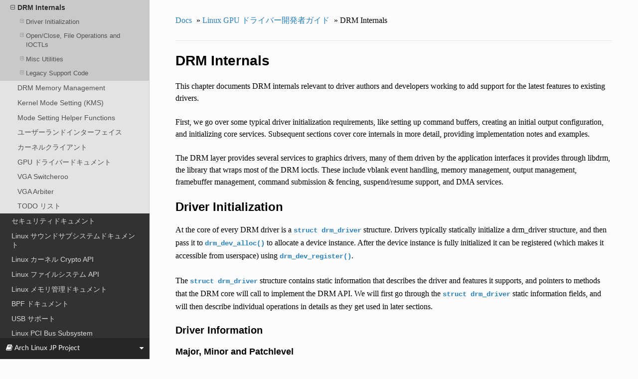

--- FILE ---
content_type: text/html
request_url: http://doc.kusakata.com/gpu/drm-internals.html
body_size: 40335
content:


<!DOCTYPE html>
<!--[if IE 8]><html class="no-js lt-ie9" lang="ja" > <![endif]-->
<!--[if gt IE 8]><!--> <html class="no-js" lang="ja" > <!--<![endif]-->
<head>
  <meta charset="utf-8">
  
  <meta name="viewport" content="width=device-width, initial-scale=1.0">
  
  <title>DRM Internals &mdash; Arch Linux カーネルドキュメント</title>
  

  
  
    <link rel="shortcut icon" href="../_static/favicon.png"/>
  
  
  

  
  <script type="text/javascript" src="../_static/js/modernizr.min.js"></script>
  
    
      <script type="text/javascript" id="documentation_options" data-url_root="../" src="../_static/documentation_options.js"></script>
        <script type="text/javascript" src="../_static/jquery.js"></script>
        <script type="text/javascript" src="../_static/underscore.js"></script>
        <script type="text/javascript" src="../_static/doctools.js"></script>
        <script type="text/javascript" src="../_static/language_data.js"></script>
        <script type="text/javascript" src="../_static/translations.js"></script>
    
    <script type="text/javascript" src="../_static/js/theme.js"></script>

    
    <link rel="search" type="application/opensearchdescription+xml"
          title="Arch Linux カーネルドキュメント 内を検索"
          href="../_static/opensearch.xml"/>

  
  <link rel="stylesheet" href="../_static/css/theme.css" type="text/css" />
  <link rel="stylesheet" href="../_static/pygments.css" type="text/css" />
  <link rel="stylesheet" href="../_static/theme_overrides.css" type="text/css" />
  <link rel="stylesheet" href="../_static/arch_overrides.css" type="text/css" />
    <link rel="index" title="索引" href="../genindex.html" />
    <link rel="search" title="検索" href="../search.html" />
    <link rel="next" title="DRM Memory Management" href="drm-mm.html" />
    <link rel="prev" title="イントロダクション" href="introduction.html" /> 
</head>

<body class="wy-body-for-nav">

   
  <div class="wy-grid-for-nav">
    
    <nav data-toggle="wy-nav-shift" class="wy-nav-side">
      <div class="wy-side-scroll">
        <div class="wy-side-nav-search" >
          

          
            <a href="../index.html">
          

          
            
            <img src="../_static/archlogo.png" class="logo" alt="Logo"/>
          
          </a>

          
            
            
              <div class="version">
                5.4.0-rc1
              </div>
            
          

          
<div role="search">
  <form id="rtd-search-form" class="wy-form" action="../search.html" method="get">
    <input type="text" name="q" placeholder="Search docs" />
    <input type="hidden" name="check_keywords" value="yes" />
    <input type="hidden" name="area" value="default" />
  </form>
</div>

          
        </div>

        <div class="wy-menu wy-menu-vertical" data-spy="affix" role="navigation" aria-label="main navigation">
          
            
            
              
            
            
              <ul>
<li class="toctree-l1"><a class="reference internal" href="../admin-guide/index.html">Linux カーネルユーザー・管理者ガイド</a></li>
<li class="toctree-l1"><a class="reference internal" href="../kbuild/index.html">カーネルビルドシステム</a></li>
</ul>
<ul>
<li class="toctree-l1"><a class="reference internal" href="../firmware-guide/index.html">Linux カーネルファームウェアガイド</a></li>
</ul>
<ul>
<li class="toctree-l1"><a class="reference internal" href="../userspace-api/index.html">Linux カーネルユーザー空間 API ガイド</a></li>
<li class="toctree-l1"><a class="reference internal" href="../ioctl/index.html">IOCTL</a></li>
</ul>
<ul>
<li class="toctree-l1"><a class="reference internal" href="../process/index.html">カーネル開発コミュニティとの共同作業</a></li>
<li class="toctree-l1"><a class="reference internal" href="../dev-tools/index.html">カーネルの開発ツール</a></li>
<li class="toctree-l1"><a class="reference internal" href="../doc-guide/index.html">カーネルドキュメントの書き方</a></li>
<li class="toctree-l1"><a class="reference internal" href="../kernel-hacking/index.html">カーネルハックガイド</a></li>
<li class="toctree-l1"><a class="reference internal" href="../trace/index.html">Linux のトレース技術</a></li>
<li class="toctree-l1"><a class="reference internal" href="../maintainer/index.html">カーネルメンテナハンドブック</a></li>
<li class="toctree-l1"><a class="reference internal" href="../fault-injection/index.html">フォールトインジェクション</a></li>
<li class="toctree-l1"><a class="reference internal" href="../livepatch/index.html">カーネルライブパッチ</a></li>
</ul>
<ul class="current">
<li class="toctree-l1"><a class="reference internal" href="../driver-api/index.html">Linux ドライバー実装者の API ガイド</a></li>
<li class="toctree-l1"><a class="reference internal" href="../core-api/index.html">コア API ドキュメント</a></li>
<li class="toctree-l1"><a class="reference internal" href="../locking/index.html">ロック</a></li>
<li class="toctree-l1"><a class="reference internal" href="../accounting/index.html">Accounting</a></li>
<li class="toctree-l1"><a class="reference internal" href="../block/index.html">Block</a></li>
<li class="toctree-l1"><a class="reference internal" href="../cdrom/index.html">cdrom</a></li>
<li class="toctree-l1"><a class="reference internal" href="../ide/index.html">Integrated Drive Electronics (IDE)</a></li>
<li class="toctree-l1"><a class="reference internal" href="../fb/index.html">Frame Buffer</a></li>
<li class="toctree-l1"><a class="reference internal" href="../fpga/index.html">fpga</a></li>
<li class="toctree-l1"><a class="reference internal" href="../hid/index.html">Human Interface Devices (HID)</a></li>
<li class="toctree-l1"><a class="reference internal" href="../i2c/index.html">I2C/SMBus サブシステム</a></li>
<li class="toctree-l1"><a class="reference internal" href="../iio/index.html">Industrial I/O</a></li>
<li class="toctree-l1"><a class="reference internal" href="../isdn/index.html">ISDN</a></li>
<li class="toctree-l1"><a class="reference internal" href="../infiniband/index.html">InfiniBand</a></li>
<li class="toctree-l1"><a class="reference internal" href="../leds/index.html">LEDs</a></li>
<li class="toctree-l1"><a class="reference internal" href="../media/index.html">Linux メディアサブシステムドキュメント</a></li>
<li class="toctree-l1"><a class="reference internal" href="../netlabel/index.html">NetLabel</a></li>
<li class="toctree-l1"><a class="reference internal" href="../networking/index.html">Linux ネットワークドキュメント</a></li>
<li class="toctree-l1"><a class="reference internal" href="../pcmcia/index.html">pcmcia</a></li>
<li class="toctree-l1"><a class="reference internal" href="../power/index.html">電源管理</a></li>
<li class="toctree-l1"><a class="reference internal" href="../target/index.html">TCM Virtual Device</a></li>
<li class="toctree-l1"><a class="reference internal" href="../timers/index.html">タイマー</a></li>
<li class="toctree-l1"><a class="reference internal" href="../spi/index.html">Serial Peripheral Interface (SPI)</a></li>
<li class="toctree-l1"><a class="reference internal" href="../w1/index.html">1-Wire サブシステム</a></li>
<li class="toctree-l1"><a class="reference internal" href="../watchdog/index.html">Linux Watchdog Support</a></li>
<li class="toctree-l1"><a class="reference internal" href="../virt/index.html">Linux 仮想化サポート</a></li>
<li class="toctree-l1"><a class="reference internal" href="../input/index.html">Linux Input ドキュメント</a></li>
<li class="toctree-l1"><a class="reference internal" href="../hwmon/index.html">Linux Hardware Monitoring</a></li>
<li class="toctree-l1 current"><a class="reference internal" href="index.html">Linux GPU ドライバー開発者ガイド</a><ul class="current">
<li class="toctree-l2"><a class="reference internal" href="introduction.html">イントロダクション</a></li>
<li class="toctree-l2 current"><a class="current reference internal" href="#">DRM Internals</a><ul>
<li class="toctree-l3"><a class="reference internal" href="#driver-initialization">Driver Initialization</a><ul>
<li class="toctree-l4"><a class="reference internal" href="#driver-information">Driver Information</a></li>
<li class="toctree-l4"><a class="reference internal" href="#device-instance-and-driver-handling">Device Instance and Driver Handling</a></li>
<li class="toctree-l4"><a class="reference internal" href="#driver-load">Driver Load</a></li>
<li class="toctree-l4"><a class="reference internal" href="#bus-specific-device-registration-and-pci-support">Bus-specific Device Registration and PCI Support</a></li>
</ul>
</li>
<li class="toctree-l3"><a class="reference internal" href="#open-close-file-operations-and-ioctls">Open/Close, File Operations and IOCTLs</a><ul>
<li class="toctree-l4"><a class="reference internal" href="#file-operations">File Operations</a></li>
</ul>
</li>
<li class="toctree-l3"><a class="reference internal" href="#misc-utilities">Misc Utilities</a><ul>
<li class="toctree-l4"><a class="reference internal" href="#printer">Printer</a></li>
<li class="toctree-l4"><a class="reference internal" href="#utilities">Utilities</a></li>
</ul>
</li>
<li class="toctree-l3"><a class="reference internal" href="#legacy-support-code">Legacy Support Code</a><ul>
<li class="toctree-l4"><a class="reference internal" href="#legacy-suspend-resume">Legacy Suspend/Resume</a></li>
<li class="toctree-l4"><a class="reference internal" href="#legacy-dma-services">Legacy DMA Services</a></li>
</ul>
</li>
</ul>
</li>
<li class="toctree-l2"><a class="reference internal" href="drm-mm.html">DRM Memory Management</a></li>
<li class="toctree-l2"><a class="reference internal" href="drm-kms.html">Kernel Mode Setting (KMS)</a></li>
<li class="toctree-l2"><a class="reference internal" href="drm-kms-helpers.html">Mode Setting Helper Functions</a></li>
<li class="toctree-l2"><a class="reference internal" href="drm-uapi.html">ユーザーランドインターフェイス</a></li>
<li class="toctree-l2"><a class="reference internal" href="drm-client.html">カーネルクライアント</a></li>
<li class="toctree-l2"><a class="reference internal" href="drivers.html">GPU ドライバードキュメント</a></li>
<li class="toctree-l2"><a class="reference internal" href="vga-switcheroo.html">VGA Switcheroo</a></li>
<li class="toctree-l2"><a class="reference internal" href="vgaarbiter.html">VGA Arbiter</a></li>
<li class="toctree-l2"><a class="reference internal" href="todo.html">TODO リスト</a></li>
</ul>
</li>
<li class="toctree-l1"><a class="reference internal" href="../security/index.html">セキュリティドキュメント</a></li>
<li class="toctree-l1"><a class="reference internal" href="../sound/index.html">Linux サウンドサブシステムドキュメント</a></li>
<li class="toctree-l1"><a class="reference internal" href="../crypto/index.html">Linux カーネル Crypto API</a></li>
<li class="toctree-l1"><a class="reference internal" href="../filesystems/index.html">Linux ファイルシステム API</a></li>
<li class="toctree-l1"><a class="reference internal" href="../vm/index.html">Linux メモリ管理ドキュメント</a></li>
<li class="toctree-l1"><a class="reference internal" href="../bpf/index.html">BPF ドキュメント</a></li>
<li class="toctree-l1"><a class="reference internal" href="../usb/index.html">USB サポート</a></li>
<li class="toctree-l1"><a class="reference internal" href="../PCI/index.html">Linux PCI Bus Subsystem</a></li>
<li class="toctree-l1"><a class="reference internal" href="../misc-devices/index.html">Assorted Miscellaneous Devices Documentation</a></li>
<li class="toctree-l1"><a class="reference internal" href="../mic/index.html">Intel Many Integrated Core (MIC) architecture</a></li>
<li class="toctree-l1"><a class="reference internal" href="../scheduler/index.html">Linux スケジューラ</a></li>
</ul>
<ul>
<li class="toctree-l1"><a class="reference internal" href="../arm/index.html">ARM アーキテクチャ</a></li>
<li class="toctree-l1"><a class="reference internal" href="../arm64/index.html">ARM64 アーキテクチャ</a></li>
<li class="toctree-l1"><a class="reference internal" href="../ia64/index.html">IA-64 アーキテクチャ</a></li>
<li class="toctree-l1"><a class="reference internal" href="../m68k/index.html">m68k アーキテクチャ</a></li>
<li class="toctree-l1"><a class="reference internal" href="../mips/index.html">MIPS 固有のドキュメント</a></li>
<li class="toctree-l1"><a class="reference internal" href="../nios2/nios2.html">Linux on the Nios II architecture</a></li>
<li class="toctree-l1"><a class="reference internal" href="../openrisc/index.html">OpenRISC アーキテクチャ</a></li>
<li class="toctree-l1"><a class="reference internal" href="../parisc/index.html">PA-RISC アーキテクチャ</a></li>
<li class="toctree-l1"><a class="reference internal" href="../powerpc/index.html">powerpc</a></li>
<li class="toctree-l1"><a class="reference internal" href="../riscv/index.html">RISC-V アーキテクチャ</a></li>
<li class="toctree-l1"><a class="reference internal" href="../s390/index.html">s390 アーキテクチャ</a></li>
<li class="toctree-l1"><a class="reference internal" href="../sh/index.html">SuperH インターフェイスガイド</a></li>
<li class="toctree-l1"><a class="reference internal" href="../sparc/index.html">Sparc Architecture</a></li>
<li class="toctree-l1"><a class="reference internal" href="../x86/index.html">x86-specific Documentation</a></li>
<li class="toctree-l1"><a class="reference internal" href="../xtensa/index.html">Xtensa アーキテクチャ</a></li>
</ul>
<ul>
<li class="toctree-l1"><a class="reference internal" href="../filesystems/ext4/index.html">ext4 のデータ構造とアルゴリズム</a></li>
</ul>

            
          
        </div>
      </div>
    </nav>

    <section data-toggle="wy-nav-shift" class="wy-nav-content-wrap">

      
      <nav class="wy-nav-top" aria-label="top navigation">
        
          <i data-toggle="wy-nav-top" class="fa fa-bars"></i>
          <a href="../index.html">Arch Linux カーネルドキュメント</a>
        
      </nav>


      <div class="wy-nav-content">
        
        <div class="rst-content">
        
          















<div role="navigation" aria-label="breadcrumbs navigation">

  <ul class="wy-breadcrumbs">
    
      <li><a href="../index.html">Docs</a> &raquo;</li>
        
          <li><a href="index.html">Linux GPU ドライバー開発者ガイド</a> &raquo;</li>
        
      <li>DRM Internals</li>
    
    
      <li class="wy-breadcrumbs-aside">
        
            
        
      </li>
    
  </ul>

  
  <hr/>
</div>
          <div role="main" class="document" itemscope="itemscope" itemtype="http://schema.org/Article">
           <div itemprop="articleBody">
            
  <div class="section" id="drm-internals">
<h1>DRM Internals<a class="headerlink" href="#drm-internals" title="このヘッドラインへのパーマリンク">¶</a></h1>
<p>This chapter documents DRM internals relevant to driver authors and
developers working to add support for the latest features to existing
drivers.</p>
<p>First, we go over some typical driver initialization requirements, like
setting up command buffers, creating an initial output configuration,
and initializing core services. Subsequent sections cover core internals
in more detail, providing implementation notes and examples.</p>
<p>The DRM layer provides several services to graphics drivers, many of
them driven by the application interfaces it provides through libdrm,
the library that wraps most of the DRM ioctls. These include vblank
event handling, memory management, output management, framebuffer
management, command submission &amp; fencing, suspend/resume support, and
DMA services.</p>
<div class="section" id="driver-initialization">
<h2>Driver Initialization<a class="headerlink" href="#driver-initialization" title="このヘッドラインへのパーマリンク">¶</a></h2>
<p>At the core of every DRM driver is a <a class="reference internal" href="#c.drm_driver" title="drm_driver"><code class="xref c c-type docutils literal notranslate"><span class="pre">struct</span> <span class="pre">drm_driver</span></code></a> structure. Drivers typically statically initialize
a drm_driver structure, and then pass it to
<a class="reference internal" href="#c.drm_dev_alloc" title="drm_dev_alloc"><code class="xref c c-func docutils literal notranslate"><span class="pre">drm_dev_alloc()</span></code></a> to allocate a device instance. After the
device instance is fully initialized it can be registered (which makes
it accessible from userspace) using <a class="reference internal" href="#c.drm_dev_register" title="drm_dev_register"><code class="xref c c-func docutils literal notranslate"><span class="pre">drm_dev_register()</span></code></a>.</p>
<p>The <a class="reference internal" href="#c.drm_driver" title="drm_driver"><code class="xref c c-type docutils literal notranslate"><span class="pre">struct</span> <span class="pre">drm_driver</span></code></a> structure
contains static information that describes the driver and features it
supports, and pointers to methods that the DRM core will call to
implement the DRM API. We will first go through the <a class="reference internal" href="#c.drm_driver" title="drm_driver"><code class="xref c c-type docutils literal notranslate"><span class="pre">struct</span>
<span class="pre">drm_driver</span></code></a> static information fields, and will
then describe individual operations in details as they get used in later
sections.</p>
<div class="section" id="driver-information">
<h3>Driver Information<a class="headerlink" href="#driver-information" title="このヘッドラインへのパーマリンク">¶</a></h3>
<div class="section" id="major-minor-and-patchlevel">
<h4>Major, Minor and Patchlevel<a class="headerlink" href="#major-minor-and-patchlevel" title="このヘッドラインへのパーマリンク">¶</a></h4>
<p>int major; int minor; int patchlevel;
The DRM core identifies driver versions by a major, minor and patch
level triplet. The information is printed to the kernel log at
initialization time and passed to userspace through the
DRM_IOCTL_VERSION ioctl.</p>
<p>The major and minor numbers are also used to verify the requested driver
API version passed to DRM_IOCTL_SET_VERSION. When the driver API
changes between minor versions, applications can call
DRM_IOCTL_SET_VERSION to select a specific version of the API. If the
requested major isn't equal to the driver major, or the requested minor
is larger than the driver minor, the DRM_IOCTL_SET_VERSION call will
return an error. Otherwise the driver's set_version() method will be
called with the requested version.</p>
</div>
<div class="section" id="name-description-and-date">
<h4>Name, Description and Date<a class="headerlink" href="#name-description-and-date" title="このヘッドラインへのパーマリンク">¶</a></h4>
<p>char *name; char *desc; char *date;
The driver name is printed to the kernel log at initialization time,
used for IRQ registration and passed to userspace through
DRM_IOCTL_VERSION.</p>
<p>The driver description is a purely informative string passed to
userspace through the DRM_IOCTL_VERSION ioctl and otherwise unused by
the kernel.</p>
<p>The driver date, formatted as YYYYMMDD, is meant to identify the date of
the latest modification to the driver. However, as most drivers fail to
update it, its value is mostly useless. The DRM core prints it to the
kernel log at initialization time and passes it to userspace through the
DRM_IOCTL_VERSION ioctl.</p>
</div>
</div>
<div class="section" id="device-instance-and-driver-handling">
<h3>Device Instance and Driver Handling<a class="headerlink" href="#device-instance-and-driver-handling" title="このヘッドラインへのパーマリンク">¶</a></h3>
<p>A device instance for a drm driver is represented by <a class="reference internal" href="#c.drm_device" title="drm_device"><code class="xref c c-type docutils literal notranslate"><span class="pre">struct</span> <span class="pre">drm_device</span></code></a>. This
is initialized with <a class="reference internal" href="#c.drm_dev_init" title="drm_dev_init"><code class="xref c c-func docutils literal notranslate"><span class="pre">drm_dev_init()</span></code></a>, usually from bus-specific -&gt;probe()
callbacks implemented by the driver. The driver then needs to initialize all
the various subsystems for the drm device like memory management, vblank
handling, modesetting support and intial output configuration plus obviously
initialize all the corresponding hardware bits. Finally when everything is up
and running and ready for userspace the device instance can be published
using <a class="reference internal" href="#c.drm_dev_register" title="drm_dev_register"><code class="xref c c-func docutils literal notranslate"><span class="pre">drm_dev_register()</span></code></a>.</p>
<p>There is also deprecated support for initalizing device instances using
bus-specific helpers and the <a class="reference internal" href="#c.drm_driver" title="drm_driver"><code class="xref c c-type docutils literal notranslate"><span class="pre">drm_driver.load</span></code></a> callback. But due to
backwards-compatibility needs the device instance have to be published too
early, which requires unpretty global locking to make safe and is therefore
only support for existing drivers not yet converted to the new scheme.</p>
<p>When cleaning up a device instance everything needs to be done in reverse:
First unpublish the device instance with <a class="reference internal" href="#c.drm_dev_unregister" title="drm_dev_unregister"><code class="xref c c-func docutils literal notranslate"><span class="pre">drm_dev_unregister()</span></code></a>. Then clean up
any other resources allocated at device initialization and drop the driver's
reference to <a class="reference internal" href="#c.drm_device" title="drm_device"><code class="xref c c-type docutils literal notranslate"><span class="pre">drm_device</span></code></a> using <a class="reference internal" href="#c.drm_dev_put" title="drm_dev_put"><code class="xref c c-func docutils literal notranslate"><span class="pre">drm_dev_put()</span></code></a>.</p>
<p>Note that the lifetime rules for <a class="reference internal" href="#c.drm_device" title="drm_device"><code class="xref c c-type docutils literal notranslate"><span class="pre">drm_device</span></code></a> instance has still a lot of
historical baggage. Hence use the reference counting provided by
<a class="reference internal" href="#c.drm_dev_get" title="drm_dev_get"><code class="xref c c-func docutils literal notranslate"><span class="pre">drm_dev_get()</span></code></a> and <a class="reference internal" href="#c.drm_dev_put" title="drm_dev_put"><code class="xref c c-func docutils literal notranslate"><span class="pre">drm_dev_put()</span></code></a> only carefully.</p>
<div class="section" id="display-driver-example">
<h4>Display driver example<a class="headerlink" href="#display-driver-example" title="このヘッドラインへのパーマリンク">¶</a></h4>
<p>The following example shows a typical structure of a DRM display driver.
The example focus on the probe() function and the other functions that is
almost always present and serves as a demonstration of <a class="reference internal" href="#c.devm_drm_dev_init" title="devm_drm_dev_init"><code class="xref c c-func docutils literal notranslate"><span class="pre">devm_drm_dev_init()</span></code></a>
usage with its accompanying drm_driver-&gt;release callback.</p>
<div class="highlight-c notranslate"><div class="highlight"><pre><span></span><span class="k">struct</span> <span class="n">driver_device</span> <span class="p">{</span>
        <span class="k">struct</span> <span class="n">drm_device</span> <span class="n">drm</span><span class="p">;</span>
        <span class="kt">void</span> <span class="o">*</span><span class="n">userspace_facing</span><span class="p">;</span>
        <span class="k">struct</span> <span class="n">clk</span> <span class="o">*</span><span class="n">pclk</span><span class="p">;</span>
<span class="p">};</span>

<span class="k">static</span> <span class="kt">void</span> <span class="nf">driver_drm_release</span><span class="p">(</span><span class="k">struct</span> <span class="n">drm_device</span> <span class="o">*</span><span class="n">drm</span><span class="p">)</span>
<span class="p">{</span>
        <span class="k">struct</span> <span class="n">driver_device</span> <span class="o">*</span><span class="n">priv</span> <span class="o">=</span> <span class="n">container_of</span><span class="p">(...);</span>

        <span class="n">drm_mode_config_cleanup</span><span class="p">(</span><span class="n">drm</span><span class="p">);</span>
        <span class="n">drm_dev_fini</span><span class="p">(</span><span class="n">drm</span><span class="p">);</span>
        <span class="n">kfree</span><span class="p">(</span><span class="n">priv</span><span class="o">-&gt;</span><span class="n">userspace_facing</span><span class="p">);</span>
        <span class="n">kfree</span><span class="p">(</span><span class="n">priv</span><span class="p">);</span>
<span class="p">}</span>

<span class="k">static</span> <span class="k">struct</span> <span class="n">drm_driver</span> <span class="n">driver_drm_driver</span> <span class="o">=</span> <span class="p">{</span>
        <span class="p">[...]</span>
        <span class="p">.</span><span class="n">release</span> <span class="o">=</span> <span class="n">driver_drm_release</span><span class="p">,</span>
<span class="p">};</span>

<span class="k">static</span> <span class="kt">int</span> <span class="nf">driver_probe</span><span class="p">(</span><span class="k">struct</span> <span class="n">platform_device</span> <span class="o">*</span><span class="n">pdev</span><span class="p">)</span>
<span class="p">{</span>
        <span class="k">struct</span> <span class="n">driver_device</span> <span class="o">*</span><span class="n">priv</span><span class="p">;</span>
        <span class="k">struct</span> <span class="n">drm_device</span> <span class="o">*</span><span class="n">drm</span><span class="p">;</span>
        <span class="kt">int</span> <span class="n">ret</span><span class="p">;</span>

        <span class="c1">// devm_kzalloc() can&#39;t be used here because the drm_device &#39;</span>
        <span class="c1">// lifetime can exceed the device lifetime if driver unbind</span>
        <span class="c1">// happens when userspace still has open file descriptors.</span>
        <span class="n">priv</span> <span class="o">=</span> <span class="n">kzalloc</span><span class="p">(</span><span class="k">sizeof</span><span class="p">(</span><span class="o">*</span><span class="n">priv</span><span class="p">),</span> <span class="n">GFP_KERNEL</span><span class="p">);</span>
        <span class="k">if</span> <span class="p">(</span><span class="o">!</span><span class="n">priv</span><span class="p">)</span>
                <span class="k">return</span> <span class="o">-</span><span class="n">ENOMEM</span><span class="p">;</span>

        <span class="n">drm</span> <span class="o">=</span> <span class="o">&amp;</span><span class="n">priv</span><span class="o">-&gt;</span><span class="n">drm</span><span class="p">;</span>

        <span class="n">ret</span> <span class="o">=</span> <span class="n">devm_drm_dev_init</span><span class="p">(</span><span class="o">&amp;</span><span class="n">pdev</span><span class="o">-&gt;</span><span class="n">dev</span><span class="p">,</span> <span class="n">drm</span><span class="p">,</span> <span class="o">&amp;</span><span class="n">driver_drm_driver</span><span class="p">);</span>
        <span class="k">if</span> <span class="p">(</span><span class="n">ret</span><span class="p">)</span> <span class="p">{</span>
                <span class="n">kfree</span><span class="p">(</span><span class="n">drm</span><span class="p">);</span>
                <span class="k">return</span> <span class="n">ret</span><span class="p">;</span>
        <span class="p">}</span>

        <span class="n">drm_mode_config_init</span><span class="p">(</span><span class="n">drm</span><span class="p">);</span>

        <span class="n">priv</span><span class="o">-&gt;</span><span class="n">userspace_facing</span> <span class="o">=</span> <span class="n">kzalloc</span><span class="p">(...,</span> <span class="n">GFP_KERNEL</span><span class="p">);</span>
        <span class="k">if</span> <span class="p">(</span><span class="o">!</span><span class="n">priv</span><span class="o">-&gt;</span><span class="n">userspace_facing</span><span class="p">)</span>
                <span class="k">return</span> <span class="o">-</span><span class="n">ENOMEM</span><span class="p">;</span>

        <span class="n">priv</span><span class="o">-&gt;</span><span class="n">pclk</span> <span class="o">=</span> <span class="n">devm_clk_get</span><span class="p">(</span><span class="n">dev</span><span class="p">,</span> <span class="s">&quot;PCLK&quot;</span><span class="p">);</span>
        <span class="k">if</span> <span class="p">(</span><span class="n">IS_ERR</span><span class="p">(</span><span class="n">priv</span><span class="o">-&gt;</span><span class="n">pclk</span><span class="p">))</span>
                <span class="k">return</span> <span class="n">PTR_ERR</span><span class="p">(</span><span class="n">priv</span><span class="o">-&gt;</span><span class="n">pclk</span><span class="p">);</span>

        <span class="c1">// Further setup, display pipeline etc</span>

        <span class="n">platform_set_drvdata</span><span class="p">(</span><span class="n">pdev</span><span class="p">,</span> <span class="n">drm</span><span class="p">);</span>

        <span class="n">drm_mode_config_reset</span><span class="p">(</span><span class="n">drm</span><span class="p">);</span>

        <span class="n">ret</span> <span class="o">=</span> <span class="n">drm_dev_register</span><span class="p">(</span><span class="n">drm</span><span class="p">);</span>
        <span class="k">if</span> <span class="p">(</span><span class="n">ret</span><span class="p">)</span>
                <span class="k">return</span> <span class="n">ret</span><span class="p">;</span>

        <span class="n">drm_fbdev_generic_setup</span><span class="p">(</span><span class="n">drm</span><span class="p">,</span> <span class="mi">32</span><span class="p">);</span>

        <span class="k">return</span> <span class="mi">0</span><span class="p">;</span>
<span class="p">}</span>

<span class="c1">// This function is called before the devm_ resources are released</span>
<span class="k">static</span> <span class="kt">int</span> <span class="nf">driver_remove</span><span class="p">(</span><span class="k">struct</span> <span class="n">platform_device</span> <span class="o">*</span><span class="n">pdev</span><span class="p">)</span>
<span class="p">{</span>
        <span class="k">struct</span> <span class="n">drm_device</span> <span class="o">*</span><span class="n">drm</span> <span class="o">=</span> <span class="n">platform_get_drvdata</span><span class="p">(</span><span class="n">pdev</span><span class="p">);</span>

        <span class="n">drm_dev_unregister</span><span class="p">(</span><span class="n">drm</span><span class="p">);</span>
        <span class="n">drm_atomic_helper_shutdown</span><span class="p">(</span><span class="n">drm</span><span class="p">)</span>

        <span class="k">return</span> <span class="mi">0</span><span class="p">;</span>
<span class="p">}</span>

<span class="c1">// This function is called on kernel restart and shutdown</span>
<span class="k">static</span> <span class="kt">void</span> <span class="nf">driver_shutdown</span><span class="p">(</span><span class="k">struct</span> <span class="n">platform_device</span> <span class="o">*</span><span class="n">pdev</span><span class="p">)</span>
<span class="p">{</span>
        <span class="n">drm_atomic_helper_shutdown</span><span class="p">(</span><span class="n">platform_get_drvdata</span><span class="p">(</span><span class="n">pdev</span><span class="p">));</span>
<span class="p">}</span>

<span class="k">static</span> <span class="kt">int</span> <span class="n">__maybe_unused</span> <span class="nf">driver_pm_suspend</span><span class="p">(</span><span class="k">struct</span> <span class="n">device</span> <span class="o">*</span><span class="n">dev</span><span class="p">)</span>
<span class="p">{</span>
        <span class="k">return</span> <span class="n">drm_mode_config_helper_suspend</span><span class="p">(</span><span class="n">dev_get_drvdata</span><span class="p">(</span><span class="n">dev</span><span class="p">));</span>
<span class="p">}</span>

<span class="k">static</span> <span class="kt">int</span> <span class="n">__maybe_unused</span> <span class="nf">driver_pm_resume</span><span class="p">(</span><span class="k">struct</span> <span class="n">device</span> <span class="o">*</span><span class="n">dev</span><span class="p">)</span>
<span class="p">{</span>
        <span class="n">drm_mode_config_helper_resume</span><span class="p">(</span><span class="n">dev_get_drvdata</span><span class="p">(</span><span class="n">dev</span><span class="p">));</span>

        <span class="k">return</span> <span class="mi">0</span><span class="p">;</span>
<span class="p">}</span>

<span class="k">static</span> <span class="k">const</span> <span class="k">struct</span> <span class="n">dev_pm_ops</span> <span class="n">driver_pm_ops</span> <span class="o">=</span> <span class="p">{</span>
        <span class="n">SET_SYSTEM_SLEEP_PM_OPS</span><span class="p">(</span><span class="n">driver_pm_suspend</span><span class="p">,</span> <span class="n">driver_pm_resume</span><span class="p">)</span>
<span class="p">};</span>

<span class="k">static</span> <span class="k">struct</span> <span class="n">platform_driver</span> <span class="n">driver_driver</span> <span class="o">=</span> <span class="p">{</span>
        <span class="p">.</span><span class="n">driver</span> <span class="o">=</span> <span class="p">{</span>
                <span class="p">[...]</span>
                <span class="p">.</span><span class="n">pm</span> <span class="o">=</span> <span class="o">&amp;</span><span class="n">driver_pm_ops</span><span class="p">,</span>
        <span class="p">},</span>
        <span class="p">.</span><span class="n">probe</span> <span class="o">=</span> <span class="n">driver_probe</span><span class="p">,</span>
        <span class="p">.</span><span class="n">remove</span> <span class="o">=</span> <span class="n">driver_remove</span><span class="p">,</span>
        <span class="p">.</span><span class="n">shutdown</span> <span class="o">=</span> <span class="n">driver_shutdown</span><span class="p">,</span>
<span class="p">};</span>
<span class="n">module_platform_driver</span><span class="p">(</span><span class="n">driver_driver</span><span class="p">);</span>
</pre></div>
</div>
<p>Drivers that want to support device unplugging (USB, DT overlay unload) should
use <a class="reference internal" href="#c.drm_dev_unplug" title="drm_dev_unplug"><code class="xref c c-func docutils literal notranslate"><span class="pre">drm_dev_unplug()</span></code></a> instead of <a class="reference internal" href="#c.drm_dev_unregister" title="drm_dev_unregister"><code class="xref c c-func docutils literal notranslate"><span class="pre">drm_dev_unregister()</span></code></a>. The driver must protect
regions that is accessing device resources to prevent use after they're
released. This is done using <a class="reference internal" href="#c.drm_dev_enter" title="drm_dev_enter"><code class="xref c c-func docutils literal notranslate"><span class="pre">drm_dev_enter()</span></code></a> and <a class="reference internal" href="#c.drm_dev_exit" title="drm_dev_exit"><code class="xref c c-func docutils literal notranslate"><span class="pre">drm_dev_exit()</span></code></a>. There is one
shortcoming however, <a class="reference internal" href="#c.drm_dev_unplug" title="drm_dev_unplug"><code class="xref c c-func docutils literal notranslate"><span class="pre">drm_dev_unplug()</span></code></a> marks the drm_device as unplugged before
<a class="reference internal" href="drm-kms-helpers.html#c.drm_atomic_helper_shutdown" title="drm_atomic_helper_shutdown"><code class="xref c c-func docutils literal notranslate"><span class="pre">drm_atomic_helper_shutdown()</span></code></a> is called. This means that if the disable code
paths are protected, they will not run on regular driver module unload,
possibily leaving the hardware enabled.</p>
</div>
<dl class="type">
<dt id="c.switch_power_state">
enum <code class="sig-name descname">switch_power_state</code><a class="headerlink" href="#c.switch_power_state" title="この定義へのパーマリンク">¶</a></dt>
<dd><p>power state of drm device</p>
</dd></dl>

<p><strong>Constants</strong></p>
<dl class="simple">
<dt><code class="docutils literal notranslate"><span class="pre">DRM_SWITCH_POWER_ON</span></code></dt><dd><p>Power state is ON</p>
</dd>
<dt><code class="docutils literal notranslate"><span class="pre">DRM_SWITCH_POWER_OFF</span></code></dt><dd><p>Power state is OFF</p>
</dd>
<dt><code class="docutils literal notranslate"><span class="pre">DRM_SWITCH_POWER_CHANGING</span></code></dt><dd><p>Power state is changing</p>
</dd>
<dt><code class="docutils literal notranslate"><span class="pre">DRM_SWITCH_POWER_DYNAMIC_OFF</span></code></dt><dd><p>Suspended</p>
</dd>
</dl>
<dl class="type">
<dt id="c.drm_device">
struct <code class="sig-name descname">drm_device</code><a class="headerlink" href="#c.drm_device" title="この定義へのパーマリンク">¶</a></dt>
<dd><p>DRM device structure</p>
</dd></dl>

<p><strong>Definition</strong></p>
<div class="highlight-none notranslate"><div class="highlight"><pre><span></span>struct drm_device {
  struct list_head legacy_dev_list;
  int if_version;
  struct kref ref;
  struct device *dev;
  struct drm_driver *driver;
  void *dev_private;
  struct drm_minor *primary;
  struct drm_minor *render;
  bool registered;
  struct drm_master *master;
  u32 driver_features;
  bool unplugged;
  struct inode *anon_inode;
  char *unique;
  struct mutex struct_mutex;
  struct mutex master_mutex;
  int open_count;
  struct mutex filelist_mutex;
  struct list_head filelist;
  struct list_head filelist_internal;
  struct mutex clientlist_mutex;
  struct list_head clientlist;
  bool irq_enabled;
  int irq;
  bool vblank_disable_immediate;
  struct drm_vblank_crtc *vblank;
  spinlock_t vblank_time_lock;
  spinlock_t vbl_lock;
  u32 max_vblank_count;
  struct list_head vblank_event_list;
  spinlock_t event_lock;
  struct drm_agp_head *agp;
  struct pci_dev *pdev;
#ifdef __alpha__;
  struct pci_controller *hose;
#endif;
  unsigned int num_crtcs;
  struct drm_mode_config mode_config;
  struct mutex object_name_lock;
  struct idr object_name_idr;
  struct drm_vma_offset_manager *vma_offset_manager;
  struct drm_vram_mm *vram_mm;
  enum switch_power_state switch_power_state;
  struct drm_fb_helper *fb_helper;
};
</pre></div>
</div>
<p><strong>Members</strong></p>
<dl>
<dt><code class="docutils literal notranslate"><span class="pre">legacy_dev_list</span></code></dt><dd><p>List of devices per driver for stealth attach cleanup</p>
</dd>
<dt><code class="docutils literal notranslate"><span class="pre">if_version</span></code></dt><dd><p>Highest interface version set</p>
</dd>
<dt><code class="docutils literal notranslate"><span class="pre">ref</span></code></dt><dd><p>Object ref-count</p>
</dd>
<dt><code class="docutils literal notranslate"><span class="pre">dev</span></code></dt><dd><p>Device structure of bus-device</p>
</dd>
<dt><code class="docutils literal notranslate"><span class="pre">driver</span></code></dt><dd><p>DRM driver managing the device</p>
</dd>
<dt><code class="docutils literal notranslate"><span class="pre">dev_private</span></code></dt><dd><p>DRM driver private data. Instead of using this pointer it is
recommended that drivers use <a class="reference internal" href="#c.drm_dev_init" title="drm_dev_init"><code class="xref c c-func docutils literal notranslate"><span class="pre">drm_dev_init()</span></code></a> and embed struct
<a class="reference internal" href="#c.drm_device" title="drm_device"><code class="xref c c-type docutils literal notranslate"><span class="pre">drm_device</span></code></a> in their larger per-device structure.</p>
</dd>
<dt><code class="docutils literal notranslate"><span class="pre">primary</span></code></dt><dd><p>Primary node</p>
</dd>
<dt><code class="docutils literal notranslate"><span class="pre">render</span></code></dt><dd><p>Render node</p>
</dd>
<dt><code class="docutils literal notranslate"><span class="pre">registered</span></code></dt><dd><p>Internally used by <a class="reference internal" href="#c.drm_dev_register" title="drm_dev_register"><code class="xref c c-func docutils literal notranslate"><span class="pre">drm_dev_register()</span></code></a> and <a class="reference internal" href="drm-kms.html#c.drm_connector_register" title="drm_connector_register"><code class="xref c c-func docutils literal notranslate"><span class="pre">drm_connector_register()</span></code></a>.</p>
</dd>
<dt><code class="docutils literal notranslate"><span class="pre">master</span></code></dt><dd><p>Currently active master for this device.
Protected by <code class="xref c c-type docutils literal notranslate"><span class="pre">master_mutex</span></code></p>
</dd>
<dt><code class="docutils literal notranslate"><span class="pre">driver_features</span></code></dt><dd><p>per-device driver features</p>
<p>Drivers can clear specific flags here to disallow
certain features on a per-device basis while still
sharing a single <a class="reference internal" href="#c.drm_driver" title="drm_driver"><code class="xref c c-type docutils literal notranslate"><span class="pre">struct</span> <span class="pre">drm_driver</span></code></a> instance across
all devices.</p>
</dd>
<dt><code class="docutils literal notranslate"><span class="pre">unplugged</span></code></dt><dd><p>Flag to tell if the device has been unplugged.
See <a class="reference internal" href="#c.drm_dev_enter" title="drm_dev_enter"><code class="xref c c-func docutils literal notranslate"><span class="pre">drm_dev_enter()</span></code></a> and <a class="reference internal" href="#c.drm_dev_is_unplugged" title="drm_dev_is_unplugged"><code class="xref c c-func docutils literal notranslate"><span class="pre">drm_dev_is_unplugged()</span></code></a>.</p>
</dd>
<dt><code class="docutils literal notranslate"><span class="pre">anon_inode</span></code></dt><dd><p>inode for private address-space</p>
</dd>
<dt><code class="docutils literal notranslate"><span class="pre">unique</span></code></dt><dd><p>Unique name of the device</p>
</dd>
<dt><code class="docutils literal notranslate"><span class="pre">struct_mutex</span></code></dt><dd><p>Lock for others (not <a class="reference internal" href="#c.drm_minor" title="drm_minor"><code class="xref c c-type docutils literal notranslate"><span class="pre">drm_minor.master</span></code></a> and <a class="reference internal" href="#c.drm_file" title="drm_file"><code class="xref c c-type docutils literal notranslate"><span class="pre">drm_file.is_master</span></code></a>)</p>
</dd>
<dt><code class="docutils literal notranslate"><span class="pre">master_mutex</span></code></dt><dd><p>Lock for <a class="reference internal" href="#c.drm_minor" title="drm_minor"><code class="xref c c-type docutils literal notranslate"><span class="pre">drm_minor.master</span></code></a> and <a class="reference internal" href="#c.drm_file" title="drm_file"><code class="xref c c-type docutils literal notranslate"><span class="pre">drm_file.is_master</span></code></a></p>
</dd>
<dt><code class="docutils literal notranslate"><span class="pre">open_count</span></code></dt><dd><p>Usage counter for outstanding files open,
protected by drm_global_mutex</p>
</dd>
<dt><code class="docutils literal notranslate"><span class="pre">filelist_mutex</span></code></dt><dd><p>Protects <strong>filelist</strong>.</p>
</dd>
<dt><code class="docutils literal notranslate"><span class="pre">filelist</span></code></dt><dd><p>List of userspace clients, linked through <a class="reference internal" href="#c.drm_file" title="drm_file"><code class="xref c c-type docutils literal notranslate"><span class="pre">drm_file.lhead</span></code></a>.</p>
</dd>
<dt><code class="docutils literal notranslate"><span class="pre">filelist_internal</span></code></dt><dd><p>List of open DRM files for in-kernel clients.
Protected by <code class="xref c c-type docutils literal notranslate"><span class="pre">filelist_mutex</span></code>.</p>
</dd>
<dt><code class="docutils literal notranslate"><span class="pre">clientlist_mutex</span></code></dt><dd><p>Protects <code class="xref c c-type docutils literal notranslate"><span class="pre">clientlist</span></code> access.</p>
</dd>
<dt><code class="docutils literal notranslate"><span class="pre">clientlist</span></code></dt><dd><p>List of in-kernel clients. Protected by <code class="xref c c-type docutils literal notranslate"><span class="pre">clientlist_mutex</span></code>.</p>
</dd>
<dt><code class="docutils literal notranslate"><span class="pre">irq_enabled</span></code></dt><dd><p>Indicates that interrupt handling is enabled, specifically vblank
handling. Drivers which don't use <a class="reference internal" href="#c.drm_irq_install" title="drm_irq_install"><code class="xref c c-func docutils literal notranslate"><span class="pre">drm_irq_install()</span></code></a> need to set this
to true manually.</p>
</dd>
<dt><code class="docutils literal notranslate"><span class="pre">irq</span></code></dt><dd><p>Used by the <a class="reference internal" href="#c.drm_irq_install" title="drm_irq_install"><code class="xref c c-func docutils literal notranslate"><span class="pre">drm_irq_install()</span></code></a> and drm_irq_unistall() helpers.</p>
</dd>
<dt><code class="docutils literal notranslate"><span class="pre">vblank_disable_immediate</span></code></dt><dd><p>If true, vblank interrupt will be disabled immediately when the
refcount drops to zero, as opposed to via the vblank disable
timer.</p>
<p>This can be set to true it the hardware has a working vblank counter
with high-precision timestamping (otherwise there are races) and the
driver uses <a class="reference internal" href="drm-kms.html#c.drm_crtc_vblank_on" title="drm_crtc_vblank_on"><code class="xref c c-func docutils literal notranslate"><span class="pre">drm_crtc_vblank_on()</span></code></a> and <a class="reference internal" href="drm-kms.html#c.drm_crtc_vblank_off" title="drm_crtc_vblank_off"><code class="xref c c-func docutils literal notranslate"><span class="pre">drm_crtc_vblank_off()</span></code></a>
appropriately. See also <strong>max_vblank_count</strong> and
<a class="reference internal" href="drm-kms.html#c.drm_crtc_funcs" title="drm_crtc_funcs"><code class="xref c c-type docutils literal notranslate"><span class="pre">drm_crtc_funcs.get_vblank_counter</span></code></a>.</p>
</dd>
<dt><code class="docutils literal notranslate"><span class="pre">vblank</span></code></dt><dd><p>Array of vblank tracking structures, one per <a class="reference internal" href="drm-kms.html#c.drm_crtc" title="drm_crtc"><code class="xref c c-type docutils literal notranslate"><span class="pre">struct</span> <span class="pre">drm_crtc</span></code></a>. For
historical reasons (vblank support predates kernel modesetting) this
is free-standing and not part of <a class="reference internal" href="drm-kms.html#c.drm_crtc" title="drm_crtc"><code class="xref c c-type docutils literal notranslate"><span class="pre">struct</span> <span class="pre">drm_crtc</span></code></a> itself. It must be
initialized explicitly by calling <a class="reference internal" href="drm-kms.html#c.drm_vblank_init" title="drm_vblank_init"><code class="xref c c-func docutils literal notranslate"><span class="pre">drm_vblank_init()</span></code></a>.</p>
</dd>
<dt><code class="docutils literal notranslate"><span class="pre">vblank_time_lock</span></code></dt><dd><p>Protects vblank count and time updates during vblank enable/disable</p>
</dd>
<dt><code class="docutils literal notranslate"><span class="pre">vbl_lock</span></code></dt><dd><p>Top-level vblank references lock, wraps the low-level
<strong>vblank_time_lock</strong>.</p>
</dd>
<dt><code class="docutils literal notranslate"><span class="pre">max_vblank_count</span></code></dt><dd><p>Maximum value of the vblank registers. This value +1 will result in a
wrap-around of the vblank register. It is used by the vblank core to
handle wrap-arounds.</p>
<p>If set to zero the vblank core will try to guess the elapsed vblanks
between times when the vblank interrupt is disabled through
high-precision timestamps. That approach is suffering from small
races and imprecision over longer time periods, hence exposing a
hardware vblank counter is always recommended.</p>
<p>This is the statically configured device wide maximum. The driver
can instead choose to use a runtime configurable per-crtc value
<a class="reference internal" href="drm-kms.html#c.drm_vblank_crtc" title="drm_vblank_crtc"><code class="xref c c-type docutils literal notranslate"><span class="pre">drm_vblank_crtc.max_vblank_count</span></code></a>, in which case <strong>max_vblank_count</strong>
must be left at zero. See <a class="reference internal" href="drm-kms.html#c.drm_crtc_set_max_vblank_count" title="drm_crtc_set_max_vblank_count"><code class="xref c c-func docutils literal notranslate"><span class="pre">drm_crtc_set_max_vblank_count()</span></code></a> on how
to use the per-crtc value.</p>
<p>If non-zero, <a class="reference internal" href="drm-kms.html#c.drm_crtc_funcs" title="drm_crtc_funcs"><code class="xref c c-type docutils literal notranslate"><span class="pre">drm_crtc_funcs.get_vblank_counter</span></code></a> must be set.</p>
</dd>
<dt><code class="docutils literal notranslate"><span class="pre">vblank_event_list</span></code></dt><dd><p>List of vblank events</p>
</dd>
<dt><code class="docutils literal notranslate"><span class="pre">event_lock</span></code></dt><dd><p>Protects <strong>vblank_event_list</strong> and event delivery in
general. See <a class="reference internal" href="#c.drm_send_event" title="drm_send_event"><code class="xref c c-func docutils literal notranslate"><span class="pre">drm_send_event()</span></code></a> and <a class="reference internal" href="#c.drm_send_event_locked" title="drm_send_event_locked"><code class="xref c c-func docutils literal notranslate"><span class="pre">drm_send_event_locked()</span></code></a>.</p>
</dd>
<dt><code class="docutils literal notranslate"><span class="pre">agp</span></code></dt><dd><p>AGP data</p>
</dd>
<dt><code class="docutils literal notranslate"><span class="pre">pdev</span></code></dt><dd><p>PCI device structure</p>
</dd>
<dt><code class="docutils literal notranslate"><span class="pre">hose</span></code></dt><dd><p>PCI hose, only used on ALPHA platforms.</p>
</dd>
<dt><code class="docutils literal notranslate"><span class="pre">num_crtcs</span></code></dt><dd><p>Number of CRTCs on this device</p>
</dd>
<dt><code class="docutils literal notranslate"><span class="pre">mode_config</span></code></dt><dd><p>Current mode config</p>
</dd>
<dt><code class="docutils literal notranslate"><span class="pre">object_name_lock</span></code></dt><dd><p>GEM information</p>
</dd>
<dt><code class="docutils literal notranslate"><span class="pre">object_name_idr</span></code></dt><dd><p>GEM information</p>
</dd>
<dt><code class="docutils literal notranslate"><span class="pre">vma_offset_manager</span></code></dt><dd><p>GEM information</p>
</dd>
<dt><code class="docutils literal notranslate"><span class="pre">vram_mm</span></code></dt><dd><p>VRAM MM memory manager</p>
</dd>
<dt><code class="docutils literal notranslate"><span class="pre">switch_power_state</span></code></dt><dd><p>Power state of the client.
Used by drivers supporting the switcheroo driver.
The state is maintained in the
<a class="reference internal" href="vga-switcheroo.html#c.vga_switcheroo_client_ops" title="vga_switcheroo_client_ops"><code class="xref c c-type docutils literal notranslate"><span class="pre">vga_switcheroo_client_ops.set_gpu_state</span></code></a> callback</p>
</dd>
<dt><code class="docutils literal notranslate"><span class="pre">fb_helper</span></code></dt><dd><p>Pointer to the fbdev emulation structure.
Set by <a class="reference internal" href="drm-kms-helpers.html#c.drm_fb_helper_init" title="drm_fb_helper_init"><code class="xref c c-func docutils literal notranslate"><span class="pre">drm_fb_helper_init()</span></code></a> and cleared by <a class="reference internal" href="drm-kms-helpers.html#c.drm_fb_helper_fini" title="drm_fb_helper_fini"><code class="xref c c-func docutils literal notranslate"><span class="pre">drm_fb_helper_fini()</span></code></a>.</p>
</dd>
</dl>
<p><strong>Description</strong></p>
<p>This structure represent a complete card that
may contain multiple heads.</p>
<dl class="type">
<dt id="c.drm_driver_feature">
enum <code class="sig-name descname">drm_driver_feature</code><a class="headerlink" href="#c.drm_driver_feature" title="この定義へのパーマリンク">¶</a></dt>
<dd><p>feature flags</p>
</dd></dl>

<p><strong>Constants</strong></p>
<dl>
<dt><code class="docutils literal notranslate"><span class="pre">DRIVER_GEM</span></code></dt><dd><p>Driver use the GEM memory manager. This should be set for all modern
drivers.</p>
</dd>
<dt><code class="docutils literal notranslate"><span class="pre">DRIVER_MODESET</span></code></dt><dd><p>Driver supports mode setting interfaces (KMS).</p>
</dd>
<dt><code class="docutils literal notranslate"><span class="pre">DRIVER_RENDER</span></code></dt><dd><p>Driver supports dedicated render nodes. See also the <a class="reference internal" href="drm-uapi.html#drm-render-node"><span class="std std-ref">section on
render nodes</span></a> for details.</p>
</dd>
<dt><code class="docutils literal notranslate"><span class="pre">DRIVER_ATOMIC</span></code></dt><dd><p>Driver supports the full atomic modesetting userspace API. Drivers
which only use atomic internally, but do not the support the full
userspace API (e.g. not all properties converted to atomic, or
multi-plane updates are not guaranteed to be tear-free) should not
set this flag.</p>
</dd>
<dt><code class="docutils literal notranslate"><span class="pre">DRIVER_SYNCOBJ</span></code></dt><dd><p>Driver supports <a class="reference internal" href="drm-mm.html#c.drm_syncobj" title="drm_syncobj"><code class="xref c c-type docutils literal notranslate"><span class="pre">drm_syncobj</span></code></a> for explicit synchronization of command
submission.</p>
</dd>
<dt><code class="docutils literal notranslate"><span class="pre">DRIVER_SYNCOBJ_TIMELINE</span></code></dt><dd><p>Driver supports the timeline flavor of <a class="reference internal" href="drm-mm.html#c.drm_syncobj" title="drm_syncobj"><code class="xref c c-type docutils literal notranslate"><span class="pre">drm_syncobj</span></code></a> for explicit
synchronization of command submission.</p>
</dd>
<dt><code class="docutils literal notranslate"><span class="pre">DRIVER_USE_AGP</span></code></dt><dd><p>Set up DRM AGP support, see drm_agp_init(), the DRM core will manage
AGP resources. New drivers don't need this.</p>
</dd>
<dt><code class="docutils literal notranslate"><span class="pre">DRIVER_LEGACY</span></code></dt><dd><p>Denote a legacy driver using shadow attach. Do not use.</p>
</dd>
<dt><code class="docutils literal notranslate"><span class="pre">DRIVER_PCI_DMA</span></code></dt><dd><p>Driver is capable of PCI DMA, mapping of PCI DMA buffers to userspace
will be enabled. Only for legacy drivers. Do not use.</p>
</dd>
<dt><code class="docutils literal notranslate"><span class="pre">DRIVER_SG</span></code></dt><dd><p>Driver can perform scatter/gather DMA, allocation and mapping of
scatter/gather buffers will be enabled. Only for legacy drivers. Do
not use.</p>
</dd>
<dt><code class="docutils literal notranslate"><span class="pre">DRIVER_HAVE_DMA</span></code></dt><dd><p>Driver supports DMA, the userspace DMA API will be supported. Only
for legacy drivers. Do not use.</p>
</dd>
<dt><code class="docutils literal notranslate"><span class="pre">DRIVER_HAVE_IRQ</span></code></dt><dd><p>Legacy irq support. Only for legacy drivers. Do not use.</p>
<p>New drivers can either use the <a class="reference internal" href="#c.drm_irq_install" title="drm_irq_install"><code class="xref c c-func docutils literal notranslate"><span class="pre">drm_irq_install()</span></code></a> and
<a class="reference internal" href="#c.drm_irq_uninstall" title="drm_irq_uninstall"><code class="xref c c-func docutils literal notranslate"><span class="pre">drm_irq_uninstall()</span></code></a> helper functions, or roll their own irq support
code by calling request_irq() directly.</p>
</dd>
<dt><code class="docutils literal notranslate"><span class="pre">DRIVER_KMS_LEGACY_CONTEXT</span></code></dt><dd><p>Used only by nouveau for backwards compatibility with existing
userspace.  Do not use.</p>
</dd>
</dl>
<p><strong>Description</strong></p>
<p>See <a class="reference internal" href="#c.drm_driver" title="drm_driver"><code class="xref c c-type docutils literal notranslate"><span class="pre">drm_driver.driver_features</span></code></a>, drm_device.driver_features and
<a class="reference internal" href="#c.drm_core_check_feature" title="drm_core_check_feature"><code class="xref c c-func docutils literal notranslate"><span class="pre">drm_core_check_feature()</span></code></a>.</p>
<dl class="type">
<dt id="c.drm_driver">
struct <code class="sig-name descname">drm_driver</code><a class="headerlink" href="#c.drm_driver" title="この定義へのパーマリンク">¶</a></dt>
<dd><p>DRM driver structure</p>
</dd></dl>

<p><strong>Definition</strong></p>
<div class="highlight-none notranslate"><div class="highlight"><pre><span></span>struct drm_driver {
  int (*load) (struct drm_device *, unsigned long flags);
  int (*open) (struct drm_device *, struct drm_file *);
  void (*postclose) (struct drm_device *, struct drm_file *);
  void (*lastclose) (struct drm_device *);
  void (*unload) (struct drm_device *);
  void (*release) (struct drm_device *);
  u32 (*get_vblank_counter) (struct drm_device *dev, unsigned int pipe);
  int (*enable_vblank) (struct drm_device *dev, unsigned int pipe);
  void (*disable_vblank) (struct drm_device *dev, unsigned int pipe);
  bool (*get_scanout_position) (struct drm_device *dev, unsigned int pipe,bool in_vblank_irq, int *vpos, int *hpos,ktime_t *stime, ktime_t *etime, const struct drm_display_mode *mode);
  bool (*get_vblank_timestamp) (struct drm_device *dev, unsigned int pipe,int *max_error,ktime_t *vblank_time, bool in_vblank_irq);
  irqreturn_t(*irq_handler) (int irq, void *arg);
  void (*irq_preinstall) (struct drm_device *dev);
  int (*irq_postinstall) (struct drm_device *dev);
  void (*irq_uninstall) (struct drm_device *dev);
  int (*master_create)(struct drm_device *dev, struct drm_master *master);
  void (*master_destroy)(struct drm_device *dev, struct drm_master *master);
  int (*master_set)(struct drm_device *dev, struct drm_file *file_priv, bool from_open);
  void (*master_drop)(struct drm_device *dev, struct drm_file *file_priv);
  int (*debugfs_init)(struct drm_minor *minor);
  void (*gem_free_object) (struct drm_gem_object *obj);
  void (*gem_free_object_unlocked) (struct drm_gem_object *obj);
  int (*gem_open_object) (struct drm_gem_object *, struct drm_file *);
  void (*gem_close_object) (struct drm_gem_object *, struct drm_file *);
  void (*gem_print_info)(struct drm_printer *p, unsigned int indent, const struct drm_gem_object *obj);
  struct drm_gem_object *(*gem_create_object)(struct drm_device *dev, size_t size);
  int (*prime_handle_to_fd)(struct drm_device *dev, struct drm_file *file_priv, uint32_t handle, uint32_t flags, int *prime_fd);
  int (*prime_fd_to_handle)(struct drm_device *dev, struct drm_file *file_priv, int prime_fd, uint32_t *handle);
  struct dma_buf * (*gem_prime_export)(struct drm_gem_object *obj, int flags);
  struct drm_gem_object * (*gem_prime_import)(struct drm_device *dev, struct dma_buf *dma_buf);
  int (*gem_prime_pin)(struct drm_gem_object *obj);
  void (*gem_prime_unpin)(struct drm_gem_object *obj);
  struct sg_table *(*gem_prime_get_sg_table)(struct drm_gem_object *obj);
  struct drm_gem_object *(*gem_prime_import_sg_table)(struct drm_device *dev,struct dma_buf_attachment *attach, struct sg_table *sgt);
  void *(*gem_prime_vmap)(struct drm_gem_object *obj);
  void (*gem_prime_vunmap)(struct drm_gem_object *obj, void *vaddr);
  int (*gem_prime_mmap)(struct drm_gem_object *obj, struct vm_area_struct *vma);
  int (*dumb_create)(struct drm_file *file_priv,struct drm_device *dev, struct drm_mode_create_dumb *args);
  int (*dumb_map_offset)(struct drm_file *file_priv,struct drm_device *dev, uint32_t handle, uint64_t *offset);
  int (*dumb_destroy)(struct drm_file *file_priv,struct drm_device *dev, uint32_t handle);
  const struct vm_operations_struct *gem_vm_ops;
  int major;
  int minor;
  int patchlevel;
  char *name;
  char *desc;
  char *date;
  u32 driver_features;
  const struct drm_ioctl_desc *ioctls;
  int num_ioctls;
  const struct file_operations *fops;
};
</pre></div>
</div>
<p><strong>Members</strong></p>
<dl>
<dt><code class="docutils literal notranslate"><span class="pre">load</span></code></dt><dd><p>Backward-compatible driver callback to complete
initialization steps after the driver is registered.  For
this reason, may suffer from race conditions and its use is
deprecated for new drivers.  It is therefore only supported
for existing drivers not yet converted to the new scheme.
See <a class="reference internal" href="#c.drm_dev_init" title="drm_dev_init"><code class="xref c c-func docutils literal notranslate"><span class="pre">drm_dev_init()</span></code></a> and <a class="reference internal" href="#c.drm_dev_register" title="drm_dev_register"><code class="xref c c-func docutils literal notranslate"><span class="pre">drm_dev_register()</span></code></a> for proper and
race-free way to set up a <a class="reference internal" href="#c.drm_device" title="drm_device"><code class="xref c c-type docutils literal notranslate"><span class="pre">struct</span> <span class="pre">drm_device</span></code></a>.</p>
<p>This is deprecated, do not use!</p>
<p>Returns:</p>
<p>Zero on success, non-zero value on failure.</p>
</dd>
<dt><code class="docutils literal notranslate"><span class="pre">open</span></code></dt><dd><p>Driver callback when a new <a class="reference internal" href="#c.drm_file" title="drm_file"><code class="xref c c-type docutils literal notranslate"><span class="pre">struct</span> <span class="pre">drm_file</span></code></a> is opened. Useful for
setting up driver-private data structures like buffer allocators,
execution contexts or similar things. Such driver-private resources
must be released again in <strong>postclose</strong>.</p>
<p>Since the display/modeset side of DRM can only be owned by exactly
one <a class="reference internal" href="#c.drm_file" title="drm_file"><code class="xref c c-type docutils literal notranslate"><span class="pre">struct</span> <span class="pre">drm_file</span></code></a> (see <a class="reference internal" href="#c.drm_file" title="drm_file"><code class="xref c c-type docutils literal notranslate"><span class="pre">drm_file.is_master</span></code></a> and <a class="reference internal" href="#c.drm_device" title="drm_device"><code class="xref c c-type docutils literal notranslate"><span class="pre">drm_device.master</span></code></a>)
there should never be a need to set up any modeset related resources
in this callback. Doing so would be a driver design bug.</p>
<p>Returns:</p>
<p>0 on success, a negative error code on failure, which will be
promoted to userspace as the result of the open() system call.</p>
</dd>
<dt><code class="docutils literal notranslate"><span class="pre">postclose</span></code></dt><dd><p>One of the driver callbacks when a new <a class="reference internal" href="#c.drm_file" title="drm_file"><code class="xref c c-type docutils literal notranslate"><span class="pre">struct</span> <span class="pre">drm_file</span></code></a> is closed.
Useful for tearing down driver-private data structures allocated in
<strong>open</strong> like buffer allocators, execution contexts or similar things.</p>
<p>Since the display/modeset side of DRM can only be owned by exactly
one <a class="reference internal" href="#c.drm_file" title="drm_file"><code class="xref c c-type docutils literal notranslate"><span class="pre">struct</span> <span class="pre">drm_file</span></code></a> (see <a class="reference internal" href="#c.drm_file" title="drm_file"><code class="xref c c-type docutils literal notranslate"><span class="pre">drm_file.is_master</span></code></a> and <a class="reference internal" href="#c.drm_device" title="drm_device"><code class="xref c c-type docutils literal notranslate"><span class="pre">drm_device.master</span></code></a>)
there should never be a need to tear down any modeset related
resources in this callback. Doing so would be a driver design bug.</p>
</dd>
<dt><code class="docutils literal notranslate"><span class="pre">lastclose</span></code></dt><dd><p>Called when the last <a class="reference internal" href="#c.drm_file" title="drm_file"><code class="xref c c-type docutils literal notranslate"><span class="pre">struct</span> <span class="pre">drm_file</span></code></a> has been closed and there's
currently no userspace client for the <a class="reference internal" href="#c.drm_device" title="drm_device"><code class="xref c c-type docutils literal notranslate"><span class="pre">struct</span> <span class="pre">drm_device</span></code></a>.</p>
<p>Modern drivers should only use this to force-restore the fbdev
framebuffer using <a class="reference internal" href="drm-kms-helpers.html#c.drm_fb_helper_restore_fbdev_mode_unlocked" title="drm_fb_helper_restore_fbdev_mode_unlocked"><code class="xref c c-func docutils literal notranslate"><span class="pre">drm_fb_helper_restore_fbdev_mode_unlocked()</span></code></a>.
Anything else would indicate there's something seriously wrong.
Modern drivers can also use this to execute delayed power switching
state changes, e.g. in conjunction with the <a class="reference internal" href="vga-switcheroo.html#vga-switcheroo"><span class="std std-ref">VGA Switcheroo</span></a>
infrastructure.</p>
<p>This is called after <strong>postclose</strong> hook has been called.</p>
<p>NOTE:</p>
<p>All legacy drivers use this callback to de-initialize the hardware.
This is purely because of the shadow-attach model, where the DRM
kernel driver does not really own the hardware. Instead ownershipe is
handled with the help of userspace through an inheritedly racy dance
to set/unset the VT into raw mode.</p>
<p>Legacy drivers initialize the hardware in the <strong>firstopen</strong> callback,
which isn't even called for modern drivers.</p>
</dd>
<dt><code class="docutils literal notranslate"><span class="pre">unload</span></code></dt><dd><p>Reverse the effects of the driver load callback.  Ideally,
the clean up performed by the driver should happen in the
reverse order of the initialization.  Similarly to the load
hook, this handler is deprecated and its usage should be
dropped in favor of an open-coded teardown function at the
driver layer.  See <a class="reference internal" href="#c.drm_dev_unregister" title="drm_dev_unregister"><code class="xref c c-func docutils literal notranslate"><span class="pre">drm_dev_unregister()</span></code></a> and <a class="reference internal" href="#c.drm_dev_put" title="drm_dev_put"><code class="xref c c-func docutils literal notranslate"><span class="pre">drm_dev_put()</span></code></a>
for the proper way to remove a <a class="reference internal" href="#c.drm_device" title="drm_device"><code class="xref c c-type docutils literal notranslate"><span class="pre">struct</span> <span class="pre">drm_device</span></code></a>.</p>
<p>The unload() hook is called right after unregistering
the device.</p>
</dd>
<dt><code class="docutils literal notranslate"><span class="pre">release</span></code></dt><dd><p>Optional callback for destroying device data after the final
reference is released, i.e. the device is being destroyed. Drivers
using this callback are responsible for calling <a class="reference internal" href="#c.drm_dev_fini" title="drm_dev_fini"><code class="xref c c-func docutils literal notranslate"><span class="pre">drm_dev_fini()</span></code></a>
to finalize the device and then freeing the struct themselves.</p>
</dd>
<dt><code class="docutils literal notranslate"><span class="pre">get_vblank_counter</span></code></dt><dd><p>Driver callback for fetching a raw hardware vblank counter for the
CRTC specified with the pipe argument.  If a device doesn't have a
hardware counter, the driver can simply leave the hook as NULL.
The DRM core will account for missed vblank events while interrupts
where disabled based on system timestamps.</p>
<p>Wraparound handling and loss of events due to modesetting is dealt
with in the DRM core code, as long as drivers call
<a class="reference internal" href="drm-kms.html#c.drm_crtc_vblank_off" title="drm_crtc_vblank_off"><code class="xref c c-func docutils literal notranslate"><span class="pre">drm_crtc_vblank_off()</span></code></a> and <a class="reference internal" href="drm-kms.html#c.drm_crtc_vblank_on" title="drm_crtc_vblank_on"><code class="xref c c-func docutils literal notranslate"><span class="pre">drm_crtc_vblank_on()</span></code></a> when disabling or
enabling a CRTC.</p>
<p>This is deprecated and should not be used by new drivers.
Use <a class="reference internal" href="drm-kms.html#c.drm_crtc_funcs" title="drm_crtc_funcs"><code class="xref c c-type docutils literal notranslate"><span class="pre">drm_crtc_funcs.get_vblank_counter</span></code></a> instead.</p>
<p>Returns:</p>
<p>Raw vblank counter value.</p>
</dd>
<dt><code class="docutils literal notranslate"><span class="pre">enable_vblank</span></code></dt><dd><p>Enable vblank interrupts for the CRTC specified with the pipe
argument.</p>
<p>This is deprecated and should not be used by new drivers.
Use <a class="reference internal" href="drm-kms.html#c.drm_crtc_funcs" title="drm_crtc_funcs"><code class="xref c c-type docutils literal notranslate"><span class="pre">drm_crtc_funcs.enable_vblank</span></code></a> instead.</p>
<p>Returns:</p>
<p>Zero on success, appropriate errno if the given <strong>crtc</strong>'s vblank
interrupt cannot be enabled.</p>
</dd>
<dt><code class="docutils literal notranslate"><span class="pre">disable_vblank</span></code></dt><dd><p>Disable vblank interrupts for the CRTC specified with the pipe
argument.</p>
<p>This is deprecated and should not be used by new drivers.
Use <a class="reference internal" href="drm-kms.html#c.drm_crtc_funcs" title="drm_crtc_funcs"><code class="xref c c-type docutils literal notranslate"><span class="pre">drm_crtc_funcs.disable_vblank</span></code></a> instead.</p>
</dd>
<dt><code class="docutils literal notranslate"><span class="pre">get_scanout_position</span></code></dt><dd><p>Called by vblank timestamping code.</p>
<p>Returns the current display scanout position from a crtc, and an
optional accurate <a class="reference internal" href="../core-api/timekeeping.html#c.ktime_get" title="ktime_get"><code class="xref c c-func docutils literal notranslate"><span class="pre">ktime_get()</span></code></a> timestamp of when position was
measured. Note that this is a helper callback which is only used if a
driver uses <a class="reference internal" href="drm-kms.html#c.drm_calc_vbltimestamp_from_scanoutpos" title="drm_calc_vbltimestamp_from_scanoutpos"><code class="xref c c-func docutils literal notranslate"><span class="pre">drm_calc_vbltimestamp_from_scanoutpos()</span></code></a> for the
<strong>get_vblank_timestamp</strong> callback.</p>
<p>Parameters:</p>
<dl class="simple">
<dt>dev:</dt><dd><p>DRM device.</p>
</dd>
<dt>pipe:</dt><dd><p>Id of the crtc to query.</p>
</dd>
<dt>in_vblank_irq:</dt><dd><p>True when called from <a class="reference internal" href="drm-kms.html#c.drm_crtc_handle_vblank" title="drm_crtc_handle_vblank"><code class="xref c c-func docutils literal notranslate"><span class="pre">drm_crtc_handle_vblank()</span></code></a>.  Some drivers
need to apply some workarounds for gpu-specific vblank irq quirks
if flag is set.</p>
</dd>
<dt>vpos:</dt><dd><p>Target location for current vertical scanout position.</p>
</dd>
<dt>hpos:</dt><dd><p>Target location for current horizontal scanout position.</p>
</dd>
<dt>stime:</dt><dd><p>Target location for timestamp taken immediately before
scanout position query. Can be NULL to skip timestamp.</p>
</dd>
<dt>etime:</dt><dd><p>Target location for timestamp taken immediately after
scanout position query. Can be NULL to skip timestamp.</p>
</dd>
<dt>mode:</dt><dd><p>Current display timings.</p>
</dd>
</dl>
<p>Returns vpos as a positive number while in active scanout area.
Returns vpos as a negative number inside vblank, counting the number
of scanlines to go until end of vblank, e.g., -1 means &quot;one scanline
until start of active scanout / end of vblank.&quot;</p>
<p>Returns:</p>
<p>True on success, false if a reliable scanout position counter could
not be read out.</p>
<p>FIXME:</p>
<p>Since this is a helper to implement <strong>get_vblank_timestamp</strong>, we should
move it to <a class="reference internal" href="drm-kms-helpers.html#c.drm_crtc_helper_funcs" title="drm_crtc_helper_funcs"><code class="xref c c-type docutils literal notranslate"><span class="pre">struct</span> <span class="pre">drm_crtc_helper_funcs</span></code></a>, like all the other
helper-internal hooks.</p>
</dd>
<dt><code class="docutils literal notranslate"><span class="pre">get_vblank_timestamp</span></code></dt><dd><p>Called by drm_get_last_vbltimestamp(). Should return a precise
timestamp when the most recent VBLANK interval ended or will end.</p>
<p>Specifically, the timestamp in <strong>vblank_time</strong> should correspond as
closely as possible to the time when the first video scanline of
the video frame after the end of VBLANK will start scanning out,
the time immediately after end of the VBLANK interval. If the
<strong>crtc</strong> is currently inside VBLANK, this will be a time in the future.
If the <strong>crtc</strong> is currently scanning out a frame, this will be the
past start time of the current scanout. This is meant to adhere
to the OpenML OML_sync_control extension specification.</p>
<p>Paramters:</p>
<dl class="simple">
<dt>dev:</dt><dd><p>dev DRM device handle.</p>
</dd>
<dt>pipe:</dt><dd><p>crtc for which timestamp should be returned.</p>
</dd>
<dt>max_error:</dt><dd><p>Maximum allowable timestamp error in nanoseconds.
Implementation should strive to provide timestamp
with an error of at most max_error nanoseconds.
Returns true upper bound on error for timestamp.</p>
</dd>
<dt>vblank_time:</dt><dd><p>Target location for returned vblank timestamp.</p>
</dd>
<dt>in_vblank_irq:</dt><dd><p>True when called from <a class="reference internal" href="drm-kms.html#c.drm_crtc_handle_vblank" title="drm_crtc_handle_vblank"><code class="xref c c-func docutils literal notranslate"><span class="pre">drm_crtc_handle_vblank()</span></code></a>.  Some drivers
need to apply some workarounds for gpu-specific vblank irq quirks
if flag is set.</p>
</dd>
</dl>
<p>Returns:</p>
<p>True on success, false on failure, which means the core should
fallback to a simple timestamp taken in <a class="reference internal" href="drm-kms.html#c.drm_crtc_handle_vblank" title="drm_crtc_handle_vblank"><code class="xref c c-func docutils literal notranslate"><span class="pre">drm_crtc_handle_vblank()</span></code></a>.</p>
<p>FIXME:</p>
<p>We should move this hook to <a class="reference internal" href="drm-kms.html#c.drm_crtc_funcs" title="drm_crtc_funcs"><code class="xref c c-type docutils literal notranslate"><span class="pre">struct</span> <span class="pre">drm_crtc_funcs</span></code></a> like all the other
vblank hooks.</p>
</dd>
<dt><code class="docutils literal notranslate"><span class="pre">irq_handler</span></code></dt><dd><p>Interrupt handler called when using <a class="reference internal" href="#c.drm_irq_install" title="drm_irq_install"><code class="xref c c-func docutils literal notranslate"><span class="pre">drm_irq_install()</span></code></a>. Not used by
drivers which implement their own interrupt handling.</p>
</dd>
<dt><code class="docutils literal notranslate"><span class="pre">irq_preinstall</span></code></dt><dd><p>Optional callback used by <a class="reference internal" href="#c.drm_irq_install" title="drm_irq_install"><code class="xref c c-func docutils literal notranslate"><span class="pre">drm_irq_install()</span></code></a> which is called before
the interrupt handler is registered. This should be used to clear out
any pending interrupts (from e.g. firmware based drives) and reset
the interrupt handling registers.</p>
</dd>
<dt><code class="docutils literal notranslate"><span class="pre">irq_postinstall</span></code></dt><dd><p>Optional callback used by <a class="reference internal" href="#c.drm_irq_install" title="drm_irq_install"><code class="xref c c-func docutils literal notranslate"><span class="pre">drm_irq_install()</span></code></a> which is called after
the interrupt handler is registered. This should be used to enable
interrupt generation in the hardware.</p>
</dd>
<dt><code class="docutils literal notranslate"><span class="pre">irq_uninstall</span></code></dt><dd><p>Optional callback used by <a class="reference internal" href="#c.drm_irq_uninstall" title="drm_irq_uninstall"><code class="xref c c-func docutils literal notranslate"><span class="pre">drm_irq_uninstall()</span></code></a> which is called before
the interrupt handler is unregistered. This should be used to disable
interrupt generation in the hardware.</p>
</dd>
<dt><code class="docutils literal notranslate"><span class="pre">master_create</span></code></dt><dd><p>Called whenever a new master is created. Only used by vmwgfx.</p>
</dd>
<dt><code class="docutils literal notranslate"><span class="pre">master_destroy</span></code></dt><dd><p>Called whenever a master is destroyed. Only used by vmwgfx.</p>
</dd>
<dt><code class="docutils literal notranslate"><span class="pre">master_set</span></code></dt><dd><p>Called whenever the minor master is set. Only used by vmwgfx.</p>
</dd>
<dt><code class="docutils literal notranslate"><span class="pre">master_drop</span></code></dt><dd><p>Called whenever the minor master is dropped. Only used by vmwgfx.</p>
</dd>
<dt><code class="docutils literal notranslate"><span class="pre">debugfs_init</span></code></dt><dd><p>Allows drivers to create driver-specific debugfs files.</p>
</dd>
<dt><code class="docutils literal notranslate"><span class="pre">gem_free_object</span></code></dt><dd><p>deconstructor for drm_gem_objects</p>
<p>This is deprecated and should not be used by new drivers. Use
<a class="reference internal" href="drm-mm.html#c.drm_gem_object_funcs" title="drm_gem_object_funcs"><code class="xref c c-type docutils literal notranslate"><span class="pre">drm_gem_object_funcs.free</span></code></a> instead.</p>
</dd>
<dt><code class="docutils literal notranslate"><span class="pre">gem_free_object_unlocked</span></code></dt><dd><p>deconstructor for drm_gem_objects</p>
<p>This is deprecated and should not be used by new drivers. Use
<a class="reference internal" href="drm-mm.html#c.drm_gem_object_funcs" title="drm_gem_object_funcs"><code class="xref c c-type docutils literal notranslate"><span class="pre">drm_gem_object_funcs.free</span></code></a> instead.
Compared to <strong>gem_free_object</strong> this is not encumbered with
<a class="reference internal" href="#c.drm_device" title="drm_device"><code class="xref c c-type docutils literal notranslate"><span class="pre">drm_device.struct_mutex</span></code></a> legacy locking schemes.</p>
</dd>
<dt><code class="docutils literal notranslate"><span class="pre">gem_open_object</span></code></dt><dd><p>This callback is deprecated in favour of <a class="reference internal" href="drm-mm.html#c.drm_gem_object_funcs" title="drm_gem_object_funcs"><code class="xref c c-type docutils literal notranslate"><span class="pre">drm_gem_object_funcs.open</span></code></a>.</p>
<p>Driver hook called upon gem handle creation</p>
</dd>
<dt><code class="docutils literal notranslate"><span class="pre">gem_close_object</span></code></dt><dd><p>This callback is deprecated in favour of <a class="reference internal" href="drm-mm.html#c.drm_gem_object_funcs" title="drm_gem_object_funcs"><code class="xref c c-type docutils literal notranslate"><span class="pre">drm_gem_object_funcs.close</span></code></a>.</p>
<p>Driver hook called upon gem handle release</p>
</dd>
<dt><code class="docutils literal notranslate"><span class="pre">gem_print_info</span></code></dt><dd><p>This callback is deprecated in favour of
<a class="reference internal" href="drm-mm.html#c.drm_gem_object_funcs" title="drm_gem_object_funcs"><code class="xref c c-type docutils literal notranslate"><span class="pre">drm_gem_object_funcs.print_info</span></code></a>.</p>
<p>If driver subclasses struct <a class="reference internal" href="drm-mm.html#c.drm_gem_object" title="drm_gem_object"><code class="xref c c-type docutils literal notranslate"><span class="pre">drm_gem_object</span></code></a>, it can implement this
optional hook for printing additional driver specific info.</p>
<p><a class="reference internal" href="#c.drm_printf_indent" title="drm_printf_indent"><code class="xref c c-func docutils literal notranslate"><span class="pre">drm_printf_indent()</span></code></a> should be used in the callback passing it the
indent argument.</p>
<p>This callback is called from drm_gem_print_info().</p>
</dd>
<dt><code class="docutils literal notranslate"><span class="pre">gem_create_object</span></code></dt><dd><p>constructor for gem objects</p>
<p>Hook for allocating the GEM object struct, for use by the CMA and
SHMEM GEM helpers.</p>
</dd>
<dt><code class="docutils literal notranslate"><span class="pre">prime_handle_to_fd</span></code></dt><dd><p>Main PRIME export function. Should be implemented with
<a class="reference internal" href="drm-mm.html#c.drm_gem_prime_handle_to_fd" title="drm_gem_prime_handle_to_fd"><code class="xref c c-func docutils literal notranslate"><span class="pre">drm_gem_prime_handle_to_fd()</span></code></a> for GEM based drivers.</p>
<p>For an in-depth discussion see <a class="reference internal" href="drm-mm.html#prime-buffer-sharing"><span class="std std-ref">PRIME buffer sharing
documentation</span></a>.</p>
</dd>
<dt><code class="docutils literal notranslate"><span class="pre">prime_fd_to_handle</span></code></dt><dd><p>Main PRIME import function. Should be implemented with
<a class="reference internal" href="drm-mm.html#c.drm_gem_prime_fd_to_handle" title="drm_gem_prime_fd_to_handle"><code class="xref c c-func docutils literal notranslate"><span class="pre">drm_gem_prime_fd_to_handle()</span></code></a> for GEM based drivers.</p>
<p>For an in-depth discussion see <a class="reference internal" href="drm-mm.html#prime-buffer-sharing"><span class="std std-ref">PRIME buffer sharing
documentation</span></a>.</p>
</dd>
<dt><code class="docutils literal notranslate"><span class="pre">gem_prime_export</span></code></dt><dd><p>Export hook for GEM drivers. Deprecated in favour of
<a class="reference internal" href="drm-mm.html#c.drm_gem_object_funcs" title="drm_gem_object_funcs"><code class="xref c c-type docutils literal notranslate"><span class="pre">drm_gem_object_funcs.export</span></code></a>.</p>
</dd>
<dt><code class="docutils literal notranslate"><span class="pre">gem_prime_import</span></code></dt><dd><p>Import hook for GEM drivers.</p>
<p>This defaults to <a class="reference internal" href="drm-mm.html#c.drm_gem_prime_import" title="drm_gem_prime_import"><code class="xref c c-func docutils literal notranslate"><span class="pre">drm_gem_prime_import()</span></code></a> if not set.</p>
</dd>
<dt><code class="docutils literal notranslate"><span class="pre">gem_prime_pin</span></code></dt><dd><p>Deprecated hook in favour of <a class="reference internal" href="drm-mm.html#c.drm_gem_object_funcs" title="drm_gem_object_funcs"><code class="xref c c-type docutils literal notranslate"><span class="pre">drm_gem_object_funcs.pin</span></code></a>.</p>
</dd>
<dt><code class="docutils literal notranslate"><span class="pre">gem_prime_unpin</span></code></dt><dd><p>Deprecated hook in favour of <a class="reference internal" href="drm-mm.html#c.drm_gem_object_funcs" title="drm_gem_object_funcs"><code class="xref c c-type docutils literal notranslate"><span class="pre">drm_gem_object_funcs.unpin</span></code></a>.</p>
</dd>
<dt><code class="docutils literal notranslate"><span class="pre">gem_prime_get_sg_table</span></code></dt><dd><p>Deprecated hook in favour of <a class="reference internal" href="drm-mm.html#c.drm_gem_object_funcs" title="drm_gem_object_funcs"><code class="xref c c-type docutils literal notranslate"><span class="pre">drm_gem_object_funcs.get_sg_table</span></code></a>.</p>
</dd>
<dt><code class="docutils literal notranslate"><span class="pre">gem_prime_import_sg_table</span></code></dt><dd><p>Optional hook used by the PRIME helper functions
<a class="reference internal" href="drm-mm.html#c.drm_gem_prime_import" title="drm_gem_prime_import"><code class="xref c c-func docutils literal notranslate"><span class="pre">drm_gem_prime_import()</span></code></a> respectively <a class="reference internal" href="drm-mm.html#c.drm_gem_prime_import_dev" title="drm_gem_prime_import_dev"><code class="xref c c-func docutils literal notranslate"><span class="pre">drm_gem_prime_import_dev()</span></code></a>.</p>
</dd>
<dt><code class="docutils literal notranslate"><span class="pre">gem_prime_vmap</span></code></dt><dd><p>Deprecated vmap hook for GEM drivers. Please use
<a class="reference internal" href="drm-mm.html#c.drm_gem_object_funcs" title="drm_gem_object_funcs"><code class="xref c c-type docutils literal notranslate"><span class="pre">drm_gem_object_funcs.vmap</span></code></a> instead.</p>
</dd>
<dt><code class="docutils literal notranslate"><span class="pre">gem_prime_vunmap</span></code></dt><dd><p>Deprecated vunmap hook for GEM drivers. Please use
<a class="reference internal" href="drm-mm.html#c.drm_gem_object_funcs" title="drm_gem_object_funcs"><code class="xref c c-type docutils literal notranslate"><span class="pre">drm_gem_object_funcs.vunmap</span></code></a> instead.</p>
</dd>
<dt><code class="docutils literal notranslate"><span class="pre">gem_prime_mmap</span></code></dt><dd><p>mmap hook for GEM drivers, used to implement dma-buf mmap in the
PRIME helpers.</p>
<p>FIXME: There's way too much duplication going on here, and also moved
to <a class="reference internal" href="drm-mm.html#c.drm_gem_object_funcs" title="drm_gem_object_funcs"><code class="xref c c-type docutils literal notranslate"><span class="pre">drm_gem_object_funcs</span></code></a>.</p>
</dd>
<dt><code class="docutils literal notranslate"><span class="pre">dumb_create</span></code></dt><dd><p>This creates a new dumb buffer in the driver's backing storage manager (GEM,
TTM or something else entirely) and returns the resulting buffer handle. This
handle can then be wrapped up into a framebuffer modeset object.</p>
<p>Note that userspace is not allowed to use such objects for render
acceleration - drivers must create their own private ioctls for such a use
case.</p>
<p>Width, height and depth are specified in the <code class="xref c c-type docutils literal notranslate"><span class="pre">drm_mode_create_dumb</span></code>
argument. The callback needs to fill the handle, pitch and size for
the created buffer.</p>
<p>Called by the user via ioctl.</p>
<p>Returns:</p>
<p>Zero on success, negative errno on failure.</p>
</dd>
<dt><code class="docutils literal notranslate"><span class="pre">dumb_map_offset</span></code></dt><dd><p>Allocate an offset in the drm device node's address space to be able to
memory map a dumb buffer.</p>
<p>The default implementation is <a class="reference internal" href="drm-mm.html#c.drm_gem_create_mmap_offset" title="drm_gem_create_mmap_offset"><code class="xref c c-func docutils literal notranslate"><span class="pre">drm_gem_create_mmap_offset()</span></code></a>. GEM based
drivers must not overwrite this.</p>
<p>Called by the user via ioctl.</p>
<p>Returns:</p>
<p>Zero on success, negative errno on failure.</p>
</dd>
<dt><code class="docutils literal notranslate"><span class="pre">dumb_destroy</span></code></dt><dd><p>This destroys the userspace handle for the given dumb backing storage buffer.
Since buffer objects must be reference counted in the kernel a buffer object
won't be immediately freed if a framebuffer modeset object still uses it.</p>
<p>Called by the user via ioctl.</p>
<p>The default implementation is <a class="reference internal" href="drm-mm.html#c.drm_gem_dumb_destroy" title="drm_gem_dumb_destroy"><code class="xref c c-func docutils literal notranslate"><span class="pre">drm_gem_dumb_destroy()</span></code></a>. GEM based drivers
must not overwrite this.</p>
<p>Returns:</p>
<p>Zero on success, negative errno on failure.</p>
</dd>
<dt><code class="docutils literal notranslate"><span class="pre">gem_vm_ops</span></code></dt><dd><p>Driver private ops for this object</p>
<p>For GEM drivers this is deprecated in favour of
<a class="reference internal" href="drm-mm.html#c.drm_gem_object_funcs" title="drm_gem_object_funcs"><code class="xref c c-type docutils literal notranslate"><span class="pre">drm_gem_object_funcs.vm_ops</span></code></a>.</p>
</dd>
<dt><code class="docutils literal notranslate"><span class="pre">major</span></code></dt><dd><p>driver major number</p>
</dd>
<dt><code class="docutils literal notranslate"><span class="pre">minor</span></code></dt><dd><p>driver minor number</p>
</dd>
<dt><code class="docutils literal notranslate"><span class="pre">patchlevel</span></code></dt><dd><p>driver patch level</p>
</dd>
<dt><code class="docutils literal notranslate"><span class="pre">name</span></code></dt><dd><p>driver name</p>
</dd>
<dt><code class="docutils literal notranslate"><span class="pre">desc</span></code></dt><dd><p>driver description</p>
</dd>
<dt><code class="docutils literal notranslate"><span class="pre">date</span></code></dt><dd><p>driver date</p>
</dd>
<dt><code class="docutils literal notranslate"><span class="pre">driver_features</span></code></dt><dd><p>Driver features, see <a class="reference internal" href="#c.drm_driver_feature" title="drm_driver_feature"><code class="xref c c-type docutils literal notranslate"><span class="pre">enum</span> <span class="pre">drm_driver_feature</span></code></a>. Drivers can disable
some features on a per-instance basis using
<a class="reference internal" href="#c.drm_device" title="drm_device"><code class="xref c c-type docutils literal notranslate"><span class="pre">drm_device.driver_features</span></code></a>.</p>
</dd>
<dt><code class="docutils literal notranslate"><span class="pre">ioctls</span></code></dt><dd><p>Array of driver-private IOCTL description entries. See the chapter on
<a class="reference internal" href="drm-uapi.html#drm-driver-ioctl"><span class="std std-ref">IOCTL support in the userland interfaces
chapter</span></a> for the full details.</p>
</dd>
<dt><code class="docutils literal notranslate"><span class="pre">num_ioctls</span></code></dt><dd><p>Number of entries in <strong>ioctls</strong>.</p>
</dd>
<dt><code class="docutils literal notranslate"><span class="pre">fops</span></code></dt><dd><p>File operations for the DRM device node. See the discussion in
<a class="reference internal" href="#drm-driver-fops"><span class="std std-ref">file operations</span></a> for in-depth coverage and
some examples.</p>
</dd>
</dl>
<p><strong>Description</strong></p>
<p>This structure represent the common code for a family of cards. There will be
one <a class="reference internal" href="#c.drm_device" title="drm_device"><code class="xref c c-type docutils literal notranslate"><span class="pre">struct</span> <span class="pre">drm_device</span></code></a> for each card present in this family. It contains lots
of vfunc entries, and a pile of those probably should be moved to more
appropriate places like <a class="reference internal" href="drm-kms.html#c.drm_mode_config_funcs" title="drm_mode_config_funcs"><code class="xref c c-type docutils literal notranslate"><span class="pre">drm_mode_config_funcs</span></code></a> or into a new operations
structure for GEM drivers.</p>
<dl class="function">
<dt id="c.drm_dev_is_unplugged">
bool <code class="sig-name descname">drm_dev_is_unplugged</code><span class="sig-paren">(</span>struct <a class="reference internal" href="#c.drm_device" title="drm_device">drm_device</a> *<em> dev</em><span class="sig-paren">)</span><a class="headerlink" href="#c.drm_dev_is_unplugged" title="この定義へのパーマリンク">¶</a></dt>
<dd><p>is a DRM device unplugged</p>
</dd></dl>

<p><strong>Parameters</strong></p>
<dl class="simple">
<dt><code class="docutils literal notranslate"><span class="pre">struct</span> <span class="pre">drm_device</span> <span class="pre">*</span> <span class="pre">dev</span></code></dt><dd><p>DRM device</p>
</dd>
</dl>
<p><strong>Description</strong></p>
<p>This function can be called to check whether a hotpluggable is unplugged.
Unplugging itself is singalled through <a class="reference internal" href="#c.drm_dev_unplug" title="drm_dev_unplug"><code class="xref c c-func docutils literal notranslate"><span class="pre">drm_dev_unplug()</span></code></a>. If a device is
unplugged, these two functions guarantee that any store before calling
<a class="reference internal" href="#c.drm_dev_unplug" title="drm_dev_unplug"><code class="xref c c-func docutils literal notranslate"><span class="pre">drm_dev_unplug()</span></code></a> is visible to callers of this function after it completes</p>
<p>WARNING: This function fundamentally races against <a class="reference internal" href="#c.drm_dev_unplug" title="drm_dev_unplug"><code class="xref c c-func docutils literal notranslate"><span class="pre">drm_dev_unplug()</span></code></a>. It is
recommended that drivers instead use the underlying <a class="reference internal" href="#c.drm_dev_enter" title="drm_dev_enter"><code class="xref c c-func docutils literal notranslate"><span class="pre">drm_dev_enter()</span></code></a> and
<a class="reference internal" href="#c.drm_dev_exit" title="drm_dev_exit"><code class="xref c c-func docutils literal notranslate"><span class="pre">drm_dev_exit()</span></code></a> function pairs.</p>
<dl class="function">
<dt id="c.drm_core_check_feature">
bool <code class="sig-name descname">drm_core_check_feature</code><span class="sig-paren">(</span>const struct <a class="reference internal" href="#c.drm_device" title="drm_device">drm_device</a> *<em> dev</em>, u32<em> feature</em><span class="sig-paren">)</span><a class="headerlink" href="#c.drm_core_check_feature" title="この定義へのパーマリンク">¶</a></dt>
<dd><p>check driver feature flags</p>
</dd></dl>

<p><strong>Parameters</strong></p>
<dl class="simple">
<dt><code class="docutils literal notranslate"><span class="pre">const</span> <span class="pre">struct</span> <span class="pre">drm_device</span> <span class="pre">*</span> <span class="pre">dev</span></code></dt><dd><p>DRM device to check</p>
</dd>
<dt><code class="docutils literal notranslate"><span class="pre">u32</span> <span class="pre">feature</span></code></dt><dd><p>feature flag</p>
</dd>
</dl>
<p><strong>Description</strong></p>
<p>This checks <strong>dev</strong> for driver features, see <a class="reference internal" href="#c.drm_driver" title="drm_driver"><code class="xref c c-type docutils literal notranslate"><span class="pre">drm_driver.driver_features</span></code></a>,
<a class="reference internal" href="#c.drm_device" title="drm_device"><code class="xref c c-type docutils literal notranslate"><span class="pre">drm_device.driver_features</span></code></a>, and the various <a class="reference internal" href="#c.drm_driver_feature" title="drm_driver_feature"><code class="xref c c-type docutils literal notranslate"><span class="pre">enum</span> <span class="pre">drm_driver_feature</span></code></a> flags.</p>
<p>Returns true if the <strong>feature</strong> is supported, false otherwise.</p>
<dl class="function">
<dt id="c.drm_drv_uses_atomic_modeset">
bool <code class="sig-name descname">drm_drv_uses_atomic_modeset</code><span class="sig-paren">(</span>struct <a class="reference internal" href="#c.drm_device" title="drm_device">drm_device</a> *<em> dev</em><span class="sig-paren">)</span><a class="headerlink" href="#c.drm_drv_uses_atomic_modeset" title="この定義へのパーマリンク">¶</a></dt>
<dd><p>check if the driver implements atomic_commit()</p>
</dd></dl>

<p><strong>Parameters</strong></p>
<dl class="simple">
<dt><code class="docutils literal notranslate"><span class="pre">struct</span> <span class="pre">drm_device</span> <span class="pre">*</span> <span class="pre">dev</span></code></dt><dd><p>DRM device</p>
</dd>
</dl>
<p><strong>Description</strong></p>
<p>This check is useful if drivers do not have DRIVER_ATOMIC set but
have atomic modesetting internally implemented.</p>
<dl class="function">
<dt id="c.drm_put_dev">
void <code class="sig-name descname">drm_put_dev</code><span class="sig-paren">(</span>struct <a class="reference internal" href="#c.drm_device" title="drm_device">drm_device</a> *<em> dev</em><span class="sig-paren">)</span><a class="headerlink" href="#c.drm_put_dev" title="この定義へのパーマリンク">¶</a></dt>
<dd><p>Unregister and release a DRM device</p>
</dd></dl>

<p><strong>Parameters</strong></p>
<dl class="simple">
<dt><code class="docutils literal notranslate"><span class="pre">struct</span> <span class="pre">drm_device</span> <span class="pre">*</span> <span class="pre">dev</span></code></dt><dd><p>DRM device</p>
</dd>
</dl>
<p><strong>Description</strong></p>
<p>Called at module unload time or when a PCI device is unplugged.</p>
<p>Cleans up all DRM device, calling drm_lastclose().</p>
<p><strong>Note</strong></p>
<p>Use of this function is deprecated. It will eventually go away
completely.  Please use <a class="reference internal" href="#c.drm_dev_unregister" title="drm_dev_unregister"><code class="xref c c-func docutils literal notranslate"><span class="pre">drm_dev_unregister()</span></code></a> and <a class="reference internal" href="#c.drm_dev_put" title="drm_dev_put"><code class="xref c c-func docutils literal notranslate"><span class="pre">drm_dev_put()</span></code></a> explicitly
instead to make sure that the device isn't userspace accessible any more
while teardown is in progress, ensuring that userspace can't access an
inconsistent state.</p>
<dl class="function">
<dt id="c.drm_dev_enter">
bool <code class="sig-name descname">drm_dev_enter</code><span class="sig-paren">(</span>struct <a class="reference internal" href="#c.drm_device" title="drm_device">drm_device</a> *<em> dev</em>, int *<em> idx</em><span class="sig-paren">)</span><a class="headerlink" href="#c.drm_dev_enter" title="この定義へのパーマリンク">¶</a></dt>
<dd><p>Enter device critical section</p>
</dd></dl>

<p><strong>Parameters</strong></p>
<dl class="simple">
<dt><code class="docutils literal notranslate"><span class="pre">struct</span> <span class="pre">drm_device</span> <span class="pre">*</span> <span class="pre">dev</span></code></dt><dd><p>DRM device</p>
</dd>
<dt><code class="docutils literal notranslate"><span class="pre">int</span> <span class="pre">*</span> <span class="pre">idx</span></code></dt><dd><p>Pointer to index that will be passed to the matching <a class="reference internal" href="#c.drm_dev_exit" title="drm_dev_exit"><code class="xref c c-func docutils literal notranslate"><span class="pre">drm_dev_exit()</span></code></a></p>
</dd>
</dl>
<p><strong>Description</strong></p>
<p>This function marks and protects the beginning of a section that should not
be entered after the device has been unplugged. The section end is marked
with <a class="reference internal" href="#c.drm_dev_exit" title="drm_dev_exit"><code class="xref c c-func docutils literal notranslate"><span class="pre">drm_dev_exit()</span></code></a>. Calls to this function can be nested.</p>
<p><strong>Return</strong></p>
<p>True if it is OK to enter the section, false otherwise.</p>
<dl class="function">
<dt id="c.drm_dev_exit">
void <code class="sig-name descname">drm_dev_exit</code><span class="sig-paren">(</span>int<em> idx</em><span class="sig-paren">)</span><a class="headerlink" href="#c.drm_dev_exit" title="この定義へのパーマリンク">¶</a></dt>
<dd><p>Exit device critical section</p>
</dd></dl>

<p><strong>Parameters</strong></p>
<dl class="simple">
<dt><code class="docutils literal notranslate"><span class="pre">int</span> <span class="pre">idx</span></code></dt><dd><p>index returned from <a class="reference internal" href="#c.drm_dev_enter" title="drm_dev_enter"><code class="xref c c-func docutils literal notranslate"><span class="pre">drm_dev_enter()</span></code></a></p>
</dd>
</dl>
<p><strong>Description</strong></p>
<p>This function marks the end of a section that should not be entered after
the device has been unplugged.</p>
<dl class="function">
<dt id="c.drm_dev_unplug">
void <code class="sig-name descname">drm_dev_unplug</code><span class="sig-paren">(</span>struct <a class="reference internal" href="#c.drm_device" title="drm_device">drm_device</a> *<em> dev</em><span class="sig-paren">)</span><a class="headerlink" href="#c.drm_dev_unplug" title="この定義へのパーマリンク">¶</a></dt>
<dd><p>unplug a DRM device</p>
</dd></dl>

<p><strong>Parameters</strong></p>
<dl class="simple">
<dt><code class="docutils literal notranslate"><span class="pre">struct</span> <span class="pre">drm_device</span> <span class="pre">*</span> <span class="pre">dev</span></code></dt><dd><p>DRM device</p>
</dd>
</dl>
<p><strong>Description</strong></p>
<p>This unplugs a hotpluggable DRM device, which makes it inaccessible to
userspace operations. Entry-points can use <a class="reference internal" href="#c.drm_dev_enter" title="drm_dev_enter"><code class="xref c c-func docutils literal notranslate"><span class="pre">drm_dev_enter()</span></code></a> and
<a class="reference internal" href="#c.drm_dev_exit" title="drm_dev_exit"><code class="xref c c-func docutils literal notranslate"><span class="pre">drm_dev_exit()</span></code></a> to protect device resources in a race free manner. This
essentially unregisters the device like <a class="reference internal" href="#c.drm_dev_unregister" title="drm_dev_unregister"><code class="xref c c-func docutils literal notranslate"><span class="pre">drm_dev_unregister()</span></code></a>, but can be
called while there are still open users of <strong>dev</strong>.</p>
<dl class="function">
<dt id="c.drm_dev_init">
int <code class="sig-name descname">drm_dev_init</code><span class="sig-paren">(</span>struct <a class="reference internal" href="#c.drm_device" title="drm_device">drm_device</a> *<em> dev</em>, struct <a class="reference internal" href="#c.drm_driver" title="drm_driver">drm_driver</a> *<em> driver</em>, struct <a class="reference internal" href="../driver-api/infrastructure.html#c.device" title="device">device</a> *<em> parent</em><span class="sig-paren">)</span><a class="headerlink" href="#c.drm_dev_init" title="この定義へのパーマリンク">¶</a></dt>
<dd><p>Initialise new DRM device</p>
</dd></dl>

<p><strong>Parameters</strong></p>
<dl class="simple">
<dt><code class="docutils literal notranslate"><span class="pre">struct</span> <span class="pre">drm_device</span> <span class="pre">*</span> <span class="pre">dev</span></code></dt><dd><p>DRM device</p>
</dd>
<dt><code class="docutils literal notranslate"><span class="pre">struct</span> <span class="pre">drm_driver</span> <span class="pre">*</span> <span class="pre">driver</span></code></dt><dd><p>DRM driver</p>
</dd>
<dt><code class="docutils literal notranslate"><span class="pre">struct</span> <span class="pre">device</span> <span class="pre">*</span> <span class="pre">parent</span></code></dt><dd><p>Parent device object</p>
</dd>
</dl>
<p><strong>Description</strong></p>
<p>Initialize a new DRM device. No device registration is done.
Call <a class="reference internal" href="#c.drm_dev_register" title="drm_dev_register"><code class="xref c c-func docutils literal notranslate"><span class="pre">drm_dev_register()</span></code></a> to advertice the device to user space and register it
with other core subsystems. This should be done last in the device
initialization sequence to make sure userspace can't access an inconsistent
state.</p>
<p>The initial ref-count of the object is 1. Use <a class="reference internal" href="#c.drm_dev_get" title="drm_dev_get"><code class="xref c c-func docutils literal notranslate"><span class="pre">drm_dev_get()</span></code></a> and
<a class="reference internal" href="#c.drm_dev_put" title="drm_dev_put"><code class="xref c c-func docutils literal notranslate"><span class="pre">drm_dev_put()</span></code></a> to take and drop further ref-counts.</p>
<p>It is recommended that drivers embed <a class="reference internal" href="#c.drm_device" title="drm_device"><code class="xref c c-type docutils literal notranslate"><span class="pre">struct</span> <span class="pre">drm_device</span></code></a> into their own device
structure.</p>
<p>Drivers that do not want to allocate their own device struct
embedding <a class="reference internal" href="#c.drm_device" title="drm_device"><code class="xref c c-type docutils literal notranslate"><span class="pre">struct</span> <span class="pre">drm_device</span></code></a> can call <a class="reference internal" href="#c.drm_dev_alloc" title="drm_dev_alloc"><code class="xref c c-func docutils literal notranslate"><span class="pre">drm_dev_alloc()</span></code></a> instead. For drivers
that do embed <a class="reference internal" href="#c.drm_device" title="drm_device"><code class="xref c c-type docutils literal notranslate"><span class="pre">struct</span> <span class="pre">drm_device</span></code></a> it must be placed first in the overall
structure, and the overall structure must be allocated using <a class="reference internal" href="../core-api/mm-api.html#c.kmalloc" title="kmalloc"><code class="xref c c-func docutils literal notranslate"><span class="pre">kmalloc()</span></code></a>: The
drm core's release function unconditionally calls <a class="reference internal" href="../core-api/mm-api.html#c.kfree" title="kfree"><code class="xref c c-func docutils literal notranslate"><span class="pre">kfree()</span></code></a> on the <strong>dev</strong> pointer
when the final reference is released. To override this behaviour, and so
allow embedding of the drm_device inside the driver's device struct at an
arbitrary offset, you must supply a <a class="reference internal" href="#c.drm_driver" title="drm_driver"><code class="xref c c-type docutils literal notranslate"><span class="pre">drm_driver.release</span></code></a> callback and control
the finalization explicitly.</p>
<p><strong>Return</strong></p>
<p>0 on success, or error code on failure.</p>
<dl class="function">
<dt id="c.devm_drm_dev_init">
int <code class="sig-name descname">devm_drm_dev_init</code><span class="sig-paren">(</span>struct <a class="reference internal" href="../driver-api/infrastructure.html#c.device" title="device">device</a> *<em> parent</em>, struct <a class="reference internal" href="#c.drm_device" title="drm_device">drm_device</a> *<em> dev</em>, struct <a class="reference internal" href="#c.drm_driver" title="drm_driver">drm_driver</a> *<em> driver</em><span class="sig-paren">)</span><a class="headerlink" href="#c.devm_drm_dev_init" title="この定義へのパーマリンク">¶</a></dt>
<dd><p>Resource managed <a class="reference internal" href="#c.drm_dev_init" title="drm_dev_init"><code class="xref c c-func docutils literal notranslate"><span class="pre">drm_dev_init()</span></code></a></p>
</dd></dl>

<p><strong>Parameters</strong></p>
<dl class="simple">
<dt><code class="docutils literal notranslate"><span class="pre">struct</span> <span class="pre">device</span> <span class="pre">*</span> <span class="pre">parent</span></code></dt><dd><p>Parent device object</p>
</dd>
<dt><code class="docutils literal notranslate"><span class="pre">struct</span> <span class="pre">drm_device</span> <span class="pre">*</span> <span class="pre">dev</span></code></dt><dd><p>DRM device</p>
</dd>
<dt><code class="docutils literal notranslate"><span class="pre">struct</span> <span class="pre">drm_driver</span> <span class="pre">*</span> <span class="pre">driver</span></code></dt><dd><p>DRM driver</p>
</dd>
</dl>
<p><strong>Description</strong></p>
<p>Managed <a class="reference internal" href="#c.drm_dev_init" title="drm_dev_init"><code class="xref c c-func docutils literal notranslate"><span class="pre">drm_dev_init()</span></code></a>. The DRM device initialized with this function is
automatically put on driver detach using <a class="reference internal" href="#c.drm_dev_put" title="drm_dev_put"><code class="xref c c-func docutils literal notranslate"><span class="pre">drm_dev_put()</span></code></a>. You must supply a
<a class="reference internal" href="#c.drm_driver" title="drm_driver"><code class="xref c c-type docutils literal notranslate"><span class="pre">drm_driver.release</span></code></a> callback to control the finalization explicitly.</p>
<p><strong>Return</strong></p>
<p>0 on success, or error code on failure.</p>
<dl class="function">
<dt id="c.drm_dev_fini">
void <code class="sig-name descname">drm_dev_fini</code><span class="sig-paren">(</span>struct <a class="reference internal" href="#c.drm_device" title="drm_device">drm_device</a> *<em> dev</em><span class="sig-paren">)</span><a class="headerlink" href="#c.drm_dev_fini" title="この定義へのパーマリンク">¶</a></dt>
<dd><p>Finalize a dead DRM device</p>
</dd></dl>

<p><strong>Parameters</strong></p>
<dl class="simple">
<dt><code class="docutils literal notranslate"><span class="pre">struct</span> <span class="pre">drm_device</span> <span class="pre">*</span> <span class="pre">dev</span></code></dt><dd><p>DRM device</p>
</dd>
</dl>
<p><strong>Description</strong></p>
<p>Finalize a dead DRM device. This is the converse to <a class="reference internal" href="#c.drm_dev_init" title="drm_dev_init"><code class="xref c c-func docutils literal notranslate"><span class="pre">drm_dev_init()</span></code></a> and
frees up all data allocated by it. All driver private data should be
finalized first. Note that this function does not free the <strong>dev</strong>, that is
left to the caller.</p>
<p>The ref-count of <strong>dev</strong> must be zero, and <a class="reference internal" href="#c.drm_dev_fini" title="drm_dev_fini"><code class="xref c c-func docutils literal notranslate"><span class="pre">drm_dev_fini()</span></code></a> should only be called
from a <a class="reference internal" href="#c.drm_driver" title="drm_driver"><code class="xref c c-type docutils literal notranslate"><span class="pre">drm_driver.release</span></code></a> callback.</p>
<dl class="function">
<dt id="c.drm_dev_alloc">
struct <a class="reference internal" href="#c.drm_device" title="drm_device">drm_device</a> * <code class="sig-name descname">drm_dev_alloc</code><span class="sig-paren">(</span>struct <a class="reference internal" href="#c.drm_driver" title="drm_driver">drm_driver</a> *<em> driver</em>, struct <a class="reference internal" href="../driver-api/infrastructure.html#c.device" title="device">device</a> *<em> parent</em><span class="sig-paren">)</span><a class="headerlink" href="#c.drm_dev_alloc" title="この定義へのパーマリンク">¶</a></dt>
<dd><p>Allocate new DRM device</p>
</dd></dl>

<p><strong>Parameters</strong></p>
<dl class="simple">
<dt><code class="docutils literal notranslate"><span class="pre">struct</span> <span class="pre">drm_driver</span> <span class="pre">*</span> <span class="pre">driver</span></code></dt><dd><p>DRM driver to allocate device for</p>
</dd>
<dt><code class="docutils literal notranslate"><span class="pre">struct</span> <span class="pre">device</span> <span class="pre">*</span> <span class="pre">parent</span></code></dt><dd><p>Parent device object</p>
</dd>
</dl>
<p><strong>Description</strong></p>
<p>Allocate and initialize a new DRM device. No device registration is done.
Call <a class="reference internal" href="#c.drm_dev_register" title="drm_dev_register"><code class="xref c c-func docutils literal notranslate"><span class="pre">drm_dev_register()</span></code></a> to advertice the device to user space and register it
with other core subsystems. This should be done last in the device
initialization sequence to make sure userspace can't access an inconsistent
state.</p>
<p>The initial ref-count of the object is 1. Use <a class="reference internal" href="#c.drm_dev_get" title="drm_dev_get"><code class="xref c c-func docutils literal notranslate"><span class="pre">drm_dev_get()</span></code></a> and
<a class="reference internal" href="#c.drm_dev_put" title="drm_dev_put"><code class="xref c c-func docutils literal notranslate"><span class="pre">drm_dev_put()</span></code></a> to take and drop further ref-counts.</p>
<p>Note that for purely virtual devices <strong>parent</strong> can be NULL.</p>
<p>Drivers that wish to subclass or embed <a class="reference internal" href="#c.drm_device" title="drm_device"><code class="xref c c-type docutils literal notranslate"><span class="pre">struct</span> <span class="pre">drm_device</span></code></a> into their
own struct should look at using <a class="reference internal" href="#c.drm_dev_init" title="drm_dev_init"><code class="xref c c-func docutils literal notranslate"><span class="pre">drm_dev_init()</span></code></a> instead.</p>
<p><strong>Return</strong></p>
<p>Pointer to new DRM device, or ERR_PTR on failure.</p>
<dl class="function">
<dt id="c.drm_dev_get">
void <code class="sig-name descname">drm_dev_get</code><span class="sig-paren">(</span>struct <a class="reference internal" href="#c.drm_device" title="drm_device">drm_device</a> *<em> dev</em><span class="sig-paren">)</span><a class="headerlink" href="#c.drm_dev_get" title="この定義へのパーマリンク">¶</a></dt>
<dd><p>Take reference of a DRM device</p>
</dd></dl>

<p><strong>Parameters</strong></p>
<dl class="simple">
<dt><code class="docutils literal notranslate"><span class="pre">struct</span> <span class="pre">drm_device</span> <span class="pre">*</span> <span class="pre">dev</span></code></dt><dd><p>device to take reference of or NULL</p>
</dd>
</dl>
<p><strong>Description</strong></p>
<p>This increases the ref-count of <strong>dev</strong> by one. You <em>must</em> already own a
reference when calling this. Use <a class="reference internal" href="#c.drm_dev_put" title="drm_dev_put"><code class="xref c c-func docutils literal notranslate"><span class="pre">drm_dev_put()</span></code></a> to drop this reference
again.</p>
<p>This function never fails. However, this function does not provide <em>any</em>
guarantee whether the device is alive or running. It only provides a
reference to the object and the memory associated with it.</p>
<dl class="function">
<dt id="c.drm_dev_put">
void <code class="sig-name descname">drm_dev_put</code><span class="sig-paren">(</span>struct <a class="reference internal" href="#c.drm_device" title="drm_device">drm_device</a> *<em> dev</em><span class="sig-paren">)</span><a class="headerlink" href="#c.drm_dev_put" title="この定義へのパーマリンク">¶</a></dt>
<dd><p>Drop reference of a DRM device</p>
</dd></dl>

<p><strong>Parameters</strong></p>
<dl class="simple">
<dt><code class="docutils literal notranslate"><span class="pre">struct</span> <span class="pre">drm_device</span> <span class="pre">*</span> <span class="pre">dev</span></code></dt><dd><p>device to drop reference of or NULL</p>
</dd>
</dl>
<p><strong>Description</strong></p>
<p>This decreases the ref-count of <strong>dev</strong> by one. The device is destroyed if the
ref-count drops to zero.</p>
<dl class="function">
<dt id="c.drm_dev_register">
int <code class="sig-name descname">drm_dev_register</code><span class="sig-paren">(</span>struct <a class="reference internal" href="#c.drm_device" title="drm_device">drm_device</a> *<em> dev</em>, unsigned long<em> flags</em><span class="sig-paren">)</span><a class="headerlink" href="#c.drm_dev_register" title="この定義へのパーマリンク">¶</a></dt>
<dd><p>Register DRM device</p>
</dd></dl>

<p><strong>Parameters</strong></p>
<dl class="simple">
<dt><code class="docutils literal notranslate"><span class="pre">struct</span> <span class="pre">drm_device</span> <span class="pre">*</span> <span class="pre">dev</span></code></dt><dd><p>Device to register</p>
</dd>
<dt><code class="docutils literal notranslate"><span class="pre">unsigned</span> <span class="pre">long</span> <span class="pre">flags</span></code></dt><dd><p>Flags passed to the driver's .load() function</p>
</dd>
</dl>
<p><strong>Description</strong></p>
<p>Register the DRM device <strong>dev</strong> with the system, advertise device to user-space
and start normal device operation. <strong>dev</strong> must be initialized via <a class="reference internal" href="#c.drm_dev_init" title="drm_dev_init"><code class="xref c c-func docutils literal notranslate"><span class="pre">drm_dev_init()</span></code></a>
previously.</p>
<p>Never call this twice on any device!</p>
<p><strong>NOTE</strong></p>
<p>To ensure backward compatibility with existing drivers method this
function calls the <a class="reference internal" href="#c.drm_driver" title="drm_driver"><code class="xref c c-type docutils literal notranslate"><span class="pre">drm_driver.load</span></code></a> method after registering the device
nodes, creating race conditions. Usage of the <a class="reference internal" href="#c.drm_driver" title="drm_driver"><code class="xref c c-type docutils literal notranslate"><span class="pre">drm_driver.load</span></code></a> methods is
therefore deprecated, drivers must perform all initialization before calling
<a class="reference internal" href="#c.drm_dev_register" title="drm_dev_register"><code class="xref c c-func docutils literal notranslate"><span class="pre">drm_dev_register()</span></code></a>.</p>
<p><strong>Return</strong></p>
<p>0 on success, negative error code on failure.</p>
<dl class="function">
<dt id="c.drm_dev_unregister">
void <code class="sig-name descname">drm_dev_unregister</code><span class="sig-paren">(</span>struct <a class="reference internal" href="#c.drm_device" title="drm_device">drm_device</a> *<em> dev</em><span class="sig-paren">)</span><a class="headerlink" href="#c.drm_dev_unregister" title="この定義へのパーマリンク">¶</a></dt>
<dd><p>Unregister DRM device</p>
</dd></dl>

<p><strong>Parameters</strong></p>
<dl class="simple">
<dt><code class="docutils literal notranslate"><span class="pre">struct</span> <span class="pre">drm_device</span> <span class="pre">*</span> <span class="pre">dev</span></code></dt><dd><p>Device to unregister</p>
</dd>
</dl>
<p><strong>Description</strong></p>
<p>Unregister the DRM device from the system. This does the reverse of
<a class="reference internal" href="#c.drm_dev_register" title="drm_dev_register"><code class="xref c c-func docutils literal notranslate"><span class="pre">drm_dev_register()</span></code></a> but does not deallocate the device. The caller must call
<a class="reference internal" href="#c.drm_dev_put" title="drm_dev_put"><code class="xref c c-func docutils literal notranslate"><span class="pre">drm_dev_put()</span></code></a> to drop their final reference.</p>
<p>A special form of unregistering for hotpluggable devices is <a class="reference internal" href="#c.drm_dev_unplug" title="drm_dev_unplug"><code class="xref c c-func docutils literal notranslate"><span class="pre">drm_dev_unplug()</span></code></a>,
which can be called while there are still open users of <strong>dev</strong>.</p>
<p>This should be called first in the device teardown code to make sure
userspace can't access the device instance any more.</p>
<dl class="function">
<dt id="c.drm_dev_set_unique">
int <code class="sig-name descname">drm_dev_set_unique</code><span class="sig-paren">(</span>struct <a class="reference internal" href="#c.drm_device" title="drm_device">drm_device</a> *<em> dev</em>, const char *<em> name</em><span class="sig-paren">)</span><a class="headerlink" href="#c.drm_dev_set_unique" title="この定義へのパーマリンク">¶</a></dt>
<dd><p>Set the unique name of a DRM device</p>
</dd></dl>

<p><strong>Parameters</strong></p>
<dl class="simple">
<dt><code class="docutils literal notranslate"><span class="pre">struct</span> <span class="pre">drm_device</span> <span class="pre">*</span> <span class="pre">dev</span></code></dt><dd><p>device of which to set the unique name</p>
</dd>
<dt><code class="docutils literal notranslate"><span class="pre">const</span> <span class="pre">char</span> <span class="pre">*</span> <span class="pre">name</span></code></dt><dd><p>unique name</p>
</dd>
</dl>
<p><strong>Description</strong></p>
<p>Sets the unique name of a DRM device using the specified string. This is
already done by <a class="reference internal" href="#c.drm_dev_init" title="drm_dev_init"><code class="xref c c-func docutils literal notranslate"><span class="pre">drm_dev_init()</span></code></a>, drivers should only override the default
unique name for backwards compatibility reasons.</p>
<p><strong>Return</strong></p>
<p>0 on success or a negative error code on failure.</p>
</div>
<div class="section" id="driver-load">
<h3>Driver Load<a class="headerlink" href="#driver-load" title="このヘッドラインへのパーマリンク">¶</a></h3>
<div class="section" id="component-helper-usage">
<h4>Component Helper Usage<a class="headerlink" href="#component-helper-usage" title="このヘッドラインへのパーマリンク">¶</a></h4>
<p>DRM drivers that drive hardware where a logical device consists of a pile of
independent hardware blocks are recommended to use the <a class="reference internal" href="../driver-api/component.html#component"><span class="std std-ref">component helper
library</span></a>. For consistency and better options for code reuse the
following guidelines apply:</p>
<blockquote>
<div><ul class="simple">
<li><p>The entire device initialization procedure should be run from the
<a class="reference internal" href="../driver-api/component.html#c.component_master_ops" title="component_master_ops"><code class="xref c c-type docutils literal notranslate"><span class="pre">component_master_ops.master_bind</span></code></a> callback, starting with <a class="reference internal" href="#c.drm_dev_init" title="drm_dev_init"><code class="xref c c-func docutils literal notranslate"><span class="pre">drm_dev_init()</span></code></a>,
then binding all components with <a class="reference internal" href="../driver-api/component.html#c.component_bind_all" title="component_bind_all"><code class="xref c c-func docutils literal notranslate"><span class="pre">component_bind_all()</span></code></a> and finishing with
<a class="reference internal" href="#c.drm_dev_register" title="drm_dev_register"><code class="xref c c-func docutils literal notranslate"><span class="pre">drm_dev_register()</span></code></a>.</p></li>
<li><p>The opaque pointer passed to all components through <a class="reference internal" href="../driver-api/component.html#c.component_bind_all" title="component_bind_all"><code class="xref c c-func docutils literal notranslate"><span class="pre">component_bind_all()</span></code></a>
should point at <a class="reference internal" href="#c.drm_device" title="drm_device"><code class="xref c c-type docutils literal notranslate"><span class="pre">struct</span> <span class="pre">drm_device</span></code></a> of the device instance, not some driver
specific private structure.</p></li>
<li><p>The component helper fills the niche where further standardization of
interfaces is not practical. When there already is, or will be, a
standardized interface like <a class="reference internal" href="drm-kms-helpers.html#c.drm_bridge" title="drm_bridge"><code class="xref c c-type docutils literal notranslate"><span class="pre">drm_bridge</span></code></a> or <a class="reference internal" href="drm-kms-helpers.html#c.drm_panel" title="drm_panel"><code class="xref c c-type docutils literal notranslate"><span class="pre">drm_panel</span></code></a>, providing its own
functions to find such components at driver load time, like
<a class="reference internal" href="drm-kms-helpers.html#c.drm_of_find_panel_or_bridge" title="drm_of_find_panel_or_bridge"><code class="xref c c-func docutils literal notranslate"><span class="pre">drm_of_find_panel_or_bridge()</span></code></a>, then the component helper should not be
used.</p></li>
</ul>
</div></blockquote>
</div>
<div class="section" id="irq-helper-library">
<h4>IRQ Helper Library<a class="headerlink" href="#irq-helper-library" title="このヘッドラインへのパーマリンク">¶</a></h4>
<p>The DRM core provides very simple support helpers to enable IRQ handling on a
device through the <a class="reference internal" href="#c.drm_irq_install" title="drm_irq_install"><code class="xref c c-func docutils literal notranslate"><span class="pre">drm_irq_install()</span></code></a> and <a class="reference internal" href="#c.drm_irq_uninstall" title="drm_irq_uninstall"><code class="xref c c-func docutils literal notranslate"><span class="pre">drm_irq_uninstall()</span></code></a> functions. This
only supports devices with a single interrupt on the main device stored in
<a class="reference internal" href="#c.drm_device" title="drm_device"><code class="xref c c-type docutils literal notranslate"><span class="pre">drm_device.dev</span></code></a> and set as the device paramter in <a class="reference internal" href="#c.drm_dev_alloc" title="drm_dev_alloc"><code class="xref c c-func docutils literal notranslate"><span class="pre">drm_dev_alloc()</span></code></a>.</p>
<p>These IRQ helpers are strictly optional. Drivers which roll their own only
need to set <a class="reference internal" href="#c.drm_device" title="drm_device"><code class="xref c c-type docutils literal notranslate"><span class="pre">drm_device.irq_enabled</span></code></a> to signal the DRM core that vblank
interrupts are working. Since these helpers don't automatically clean up the
requested interrupt like e.g. devm_request_irq() they're not really
recommended.</p>
<dl class="function">
<dt id="c.drm_irq_install">
int <code class="sig-name descname">drm_irq_install</code><span class="sig-paren">(</span>struct <a class="reference internal" href="#c.drm_device" title="drm_device">drm_device</a> *<em> dev</em>, int<em> irq</em><span class="sig-paren">)</span><a class="headerlink" href="#c.drm_irq_install" title="この定義へのパーマリンク">¶</a></dt>
<dd><p>install IRQ handler</p>
</dd></dl>

<p><strong>Parameters</strong></p>
<dl class="simple">
<dt><code class="docutils literal notranslate"><span class="pre">struct</span> <span class="pre">drm_device</span> <span class="pre">*</span> <span class="pre">dev</span></code></dt><dd><p>DRM device</p>
</dd>
<dt><code class="docutils literal notranslate"><span class="pre">int</span> <span class="pre">irq</span></code></dt><dd><p>IRQ number to install the handler for</p>
</dd>
</dl>
<p><strong>Description</strong></p>
<p>Initializes the IRQ related data. Installs the handler, calling the driver
<a class="reference internal" href="#c.drm_driver" title="drm_driver"><code class="xref c c-type docutils literal notranslate"><span class="pre">drm_driver.irq_preinstall</span></code></a> and <a class="reference internal" href="#c.drm_driver" title="drm_driver"><code class="xref c c-type docutils literal notranslate"><span class="pre">drm_driver.irq_postinstall</span></code></a> functions before
and after the installation.</p>
<p>This is the simplified helper interface provided for drivers with no special
needs. Drivers which need to install interrupt handlers for multiple
interrupts must instead set <a class="reference internal" href="#c.drm_device" title="drm_device"><code class="xref c c-type docutils literal notranslate"><span class="pre">drm_device.irq_enabled</span></code></a> to signal the DRM core
that vblank interrupts are available.</p>
<p><strong>irq</strong> must match the interrupt number that would be passed to request_irq(),
if called directly instead of using this helper function.</p>
<p><a class="reference internal" href="#c.drm_driver" title="drm_driver"><code class="xref c c-type docutils literal notranslate"><span class="pre">drm_driver.irq_handler</span></code></a> is called to handle the registered interrupt.</p>
<p><strong>Return</strong></p>
<p>Zero on success or a negative error code on failure.</p>
<dl class="function">
<dt id="c.drm_irq_uninstall">
int <code class="sig-name descname">drm_irq_uninstall</code><span class="sig-paren">(</span>struct <a class="reference internal" href="#c.drm_device" title="drm_device">drm_device</a> *<em> dev</em><span class="sig-paren">)</span><a class="headerlink" href="#c.drm_irq_uninstall" title="この定義へのパーマリンク">¶</a></dt>
<dd><p>uninstall the IRQ handler</p>
</dd></dl>

<p><strong>Parameters</strong></p>
<dl class="simple">
<dt><code class="docutils literal notranslate"><span class="pre">struct</span> <span class="pre">drm_device</span> <span class="pre">*</span> <span class="pre">dev</span></code></dt><dd><p>DRM device</p>
</dd>
</dl>
<p><strong>Description</strong></p>
<p>Calls the driver's <a class="reference internal" href="#c.drm_driver" title="drm_driver"><code class="xref c c-type docutils literal notranslate"><span class="pre">drm_driver.irq_uninstall</span></code></a> function and unregisters the IRQ
handler.  This should only be called by drivers which used <a class="reference internal" href="#c.drm_irq_install" title="drm_irq_install"><code class="xref c c-func docutils literal notranslate"><span class="pre">drm_irq_install()</span></code></a>
to set up their interrupt handler. Other drivers must only reset
<a class="reference internal" href="#c.drm_device" title="drm_device"><code class="xref c c-type docutils literal notranslate"><span class="pre">drm_device.irq_enabled</span></code></a> to false.</p>
<p>Note that for kernel modesetting drivers it is a bug if this function fails.
The sanity checks are only to catch buggy user modesetting drivers which call
the same function through an ioctl.</p>
<p><strong>Return</strong></p>
<p>Zero on success or a negative error code on failure.</p>
</div>
<div class="section" id="memory-manager-initialization">
<h4>Memory Manager Initialization<a class="headerlink" href="#memory-manager-initialization" title="このヘッドラインへのパーマリンク">¶</a></h4>
<p>Every DRM driver requires a memory manager which must be initialized at
load time. DRM currently contains two memory managers, the Translation
Table Manager (TTM) and the Graphics Execution Manager (GEM). This
document describes the use of the GEM memory manager only. See ? for
details.</p>
</div>
<div class="section" id="miscellaneous-device-configuration">
<h4>Miscellaneous Device Configuration<a class="headerlink" href="#miscellaneous-device-configuration" title="このヘッドラインへのパーマリンク">¶</a></h4>
<p>Another task that may be necessary for PCI devices during configuration
is mapping the video BIOS. On many devices, the VBIOS describes device
configuration, LCD panel timings (if any), and contains flags indicating
device state. Mapping the BIOS can be done using the <a class="reference internal" href="../driver-api/pci/pci.html#c.pci_map_rom" title="pci_map_rom"><code class="xref c c-func docutils literal notranslate"><span class="pre">pci_map_rom()</span></code></a>
call, a convenience function that takes care of mapping the actual ROM,
whether it has been shadowed into memory (typically at address 0xc0000)
or exists on the PCI device in the ROM BAR. Note that after the ROM has
been mapped and any necessary information has been extracted, it should
be unmapped; on many devices, the ROM address decoder is shared with
other BARs, so leaving it mapped could cause undesired behaviour like
hangs or memory corruption.</p>
</div>
</div>
<div class="section" id="bus-specific-device-registration-and-pci-support">
<h3>Bus-specific Device Registration and PCI Support<a class="headerlink" href="#bus-specific-device-registration-and-pci-support" title="このヘッドラインへのパーマリンク">¶</a></h3>
<p>A number of functions are provided to help with device registration. The
functions deal with PCI and platform devices respectively and are only
provided for historical reasons. These are all deprecated and shouldn't
be used in new drivers. Besides that there's a few helpers for pci
drivers.</p>
<dl class="function">
<dt id="c.drm_pci_alloc">
drm_dma_handle_t * <code class="sig-name descname">drm_pci_alloc</code><span class="sig-paren">(</span>struct <a class="reference internal" href="#c.drm_device" title="drm_device">drm_device</a> *<em> dev</em>, size_t<em> size</em>, size_t<em> align</em><span class="sig-paren">)</span><a class="headerlink" href="#c.drm_pci_alloc" title="この定義へのパーマリンク">¶</a></dt>
<dd><p>Allocate a PCI consistent memory block, for DMA.</p>
</dd></dl>

<p><strong>Parameters</strong></p>
<dl class="simple">
<dt><code class="docutils literal notranslate"><span class="pre">struct</span> <span class="pre">drm_device</span> <span class="pre">*</span> <span class="pre">dev</span></code></dt><dd><p>DRM device</p>
</dd>
<dt><code class="docutils literal notranslate"><span class="pre">size_t</span> <span class="pre">size</span></code></dt><dd><p>size of block to allocate</p>
</dd>
<dt><code class="docutils literal notranslate"><span class="pre">size_t</span> <span class="pre">align</span></code></dt><dd><p>alignment of block</p>
</dd>
</dl>
<p><strong>Description</strong></p>
<p>FIXME: This is a needless abstraction of the Linux dma-api and should be
removed.</p>
<p><strong>Return</strong></p>
<p>A handle to the allocated memory block on success or NULL on
failure.</p>
<dl class="function">
<dt id="c.drm_pci_free">
void <code class="sig-name descname">drm_pci_free</code><span class="sig-paren">(</span>struct <a class="reference internal" href="#c.drm_device" title="drm_device">drm_device</a> *<em> dev</em>, drm_dma_handle_t *<em> dmah</em><span class="sig-paren">)</span><a class="headerlink" href="#c.drm_pci_free" title="この定義へのパーマリンク">¶</a></dt>
<dd><p>Free a PCI consistent memory block</p>
</dd></dl>

<p><strong>Parameters</strong></p>
<dl class="simple">
<dt><code class="docutils literal notranslate"><span class="pre">struct</span> <span class="pre">drm_device</span> <span class="pre">*</span> <span class="pre">dev</span></code></dt><dd><p>DRM device</p>
</dd>
<dt><code class="docutils literal notranslate"><span class="pre">drm_dma_handle_t</span> <span class="pre">*</span> <span class="pre">dmah</span></code></dt><dd><p>handle to memory block</p>
</dd>
</dl>
<p><strong>Description</strong></p>
<p>FIXME: This is a needless abstraction of the Linux dma-api and should be
removed.</p>
<dl class="function">
<dt id="c.drm_get_pci_dev">
int <code class="sig-name descname">drm_get_pci_dev</code><span class="sig-paren">(</span>struct pci_dev *<em> pdev</em>, const struct <a class="reference internal" href="../driver-api/basics.html#c.pci_device_id" title="pci_device_id">pci_device_id</a> *<em> ent</em>, struct <a class="reference internal" href="#c.drm_driver" title="drm_driver">drm_driver</a> *<em> driver</em><span class="sig-paren">)</span><a class="headerlink" href="#c.drm_get_pci_dev" title="この定義へのパーマリンク">¶</a></dt>
<dd><p>Register a PCI device with the DRM subsystem</p>
</dd></dl>

<p><strong>Parameters</strong></p>
<dl class="simple">
<dt><code class="docutils literal notranslate"><span class="pre">struct</span> <span class="pre">pci_dev</span> <span class="pre">*</span> <span class="pre">pdev</span></code></dt><dd><p>PCI device</p>
</dd>
<dt><code class="docutils literal notranslate"><span class="pre">const</span> <span class="pre">struct</span> <span class="pre">pci_device_id</span> <span class="pre">*</span> <span class="pre">ent</span></code></dt><dd><p>entry from the PCI ID table that matches <strong>pdev</strong></p>
</dd>
<dt><code class="docutils literal notranslate"><span class="pre">struct</span> <span class="pre">drm_driver</span> <span class="pre">*</span> <span class="pre">driver</span></code></dt><dd><p>DRM device driver</p>
</dd>
</dl>
<p><strong>Description</strong></p>
<p>Attempt to gets inter module &quot;drm&quot; information. If we are first
then register the character device and inter module information.
Try and register, if we fail to register, backout previous work.</p>
<p><strong>NOTE</strong></p>
<p>This function is deprecated, please use <a class="reference internal" href="#c.drm_dev_alloc" title="drm_dev_alloc"><code class="xref c c-func docutils literal notranslate"><span class="pre">drm_dev_alloc()</span></code></a> and
<a class="reference internal" href="#c.drm_dev_register" title="drm_dev_register"><code class="xref c c-func docutils literal notranslate"><span class="pre">drm_dev_register()</span></code></a> instead and remove your <a class="reference internal" href="#c.drm_driver" title="drm_driver"><code class="xref c c-type docutils literal notranslate"><span class="pre">drm_driver.load</span></code></a> callback.</p>
<p><strong>Return</strong></p>
<p>0 on success or a negative error code on failure.</p>
<dl class="function">
<dt id="c.drm_legacy_pci_init">
int <code class="sig-name descname">drm_legacy_pci_init</code><span class="sig-paren">(</span>struct <a class="reference internal" href="#c.drm_driver" title="drm_driver">drm_driver</a> *<em> driver</em>, struct <a class="reference internal" href="../PCI/pci.html#c.pci_driver" title="pci_driver">pci_driver</a> *<em> pdriver</em><span class="sig-paren">)</span><a class="headerlink" href="#c.drm_legacy_pci_init" title="この定義へのパーマリンク">¶</a></dt>
<dd><p>shadow-attach a legacy DRM PCI driver</p>
</dd></dl>

<p><strong>Parameters</strong></p>
<dl class="simple">
<dt><code class="docutils literal notranslate"><span class="pre">struct</span> <span class="pre">drm_driver</span> <span class="pre">*</span> <span class="pre">driver</span></code></dt><dd><p>DRM device driver</p>
</dd>
<dt><code class="docutils literal notranslate"><span class="pre">struct</span> <span class="pre">pci_driver</span> <span class="pre">*</span> <span class="pre">pdriver</span></code></dt><dd><p>PCI device driver</p>
</dd>
</dl>
<p><strong>Description</strong></p>
<p>This is only used by legacy dri1 drivers and deprecated.</p>
<p><strong>Return</strong></p>
<p>0 on success or a negative error code on failure.</p>
<dl class="function">
<dt id="c.drm_legacy_pci_exit">
void <code class="sig-name descname">drm_legacy_pci_exit</code><span class="sig-paren">(</span>struct <a class="reference internal" href="#c.drm_driver" title="drm_driver">drm_driver</a> *<em> driver</em>, struct <a class="reference internal" href="../PCI/pci.html#c.pci_driver" title="pci_driver">pci_driver</a> *<em> pdriver</em><span class="sig-paren">)</span><a class="headerlink" href="#c.drm_legacy_pci_exit" title="この定義へのパーマリンク">¶</a></dt>
<dd><p>unregister shadow-attach legacy DRM driver</p>
</dd></dl>

<p><strong>Parameters</strong></p>
<dl class="simple">
<dt><code class="docutils literal notranslate"><span class="pre">struct</span> <span class="pre">drm_driver</span> <span class="pre">*</span> <span class="pre">driver</span></code></dt><dd><p>DRM device driver</p>
</dd>
<dt><code class="docutils literal notranslate"><span class="pre">struct</span> <span class="pre">pci_driver</span> <span class="pre">*</span> <span class="pre">pdriver</span></code></dt><dd><p>PCI device driver</p>
</dd>
</dl>
<p><strong>Description</strong></p>
<p>Unregister a DRM driver shadow-attached through <a class="reference internal" href="#c.drm_legacy_pci_init" title="drm_legacy_pci_init"><code class="xref c c-func docutils literal notranslate"><span class="pre">drm_legacy_pci_init()</span></code></a>. This
is deprecated and only used by dri1 drivers.</p>
</div>
</div>
<div class="section" id="open-close-file-operations-and-ioctls">
<h2>Open/Close, File Operations and IOCTLs<a class="headerlink" href="#open-close-file-operations-and-ioctls" title="このヘッドラインへのパーマリンク">¶</a></h2>
<div class="section" id="file-operations">
<span id="drm-driver-fops"></span><h3>File Operations<a class="headerlink" href="#file-operations" title="このヘッドラインへのパーマリンク">¶</a></h3>
<p>Drivers must define the file operations structure that forms the DRM
userspace API entry point, even though most of those operations are
implemented in the DRM core. The resulting <code class="xref c c-type docutils literal notranslate"><span class="pre">struct</span> <span class="pre">file_operations</span></code> must be
stored in the <a class="reference internal" href="#c.drm_driver" title="drm_driver"><code class="xref c c-type docutils literal notranslate"><span class="pre">drm_driver.fops</span></code></a> field. The mandatory functions are <a class="reference internal" href="#c.drm_open" title="drm_open"><code class="xref c c-func docutils literal notranslate"><span class="pre">drm_open()</span></code></a>,
<a class="reference internal" href="#c.drm_read" title="drm_read"><code class="xref c c-func docutils literal notranslate"><span class="pre">drm_read()</span></code></a>, <a class="reference internal" href="drm-uapi.html#c.drm_ioctl" title="drm_ioctl"><code class="xref c c-func docutils literal notranslate"><span class="pre">drm_ioctl()</span></code></a> and <a class="reference internal" href="drm-uapi.html#c.drm_compat_ioctl" title="drm_compat_ioctl"><code class="xref c c-func docutils literal notranslate"><span class="pre">drm_compat_ioctl()</span></code></a> if CONFIG_COMPAT is enabled
Note that drm_compat_ioctl will be NULL if CONFIG_COMPAT=n, so there's no
need to sprinkle #ifdef into the code. Drivers which implement private ioctls
that require 32/64 bit compatibility support must provide their own
<code class="xref c c-type docutils literal notranslate"><span class="pre">file_operations.compat_ioctl</span></code> handler that processes private ioctls and calls
<a class="reference internal" href="drm-uapi.html#c.drm_compat_ioctl" title="drm_compat_ioctl"><code class="xref c c-func docutils literal notranslate"><span class="pre">drm_compat_ioctl()</span></code></a> for core ioctls.</p>
<p>In addition <a class="reference internal" href="#c.drm_read" title="drm_read"><code class="xref c c-func docutils literal notranslate"><span class="pre">drm_read()</span></code></a> and <a class="reference internal" href="#c.drm_poll" title="drm_poll"><code class="xref c c-func docutils literal notranslate"><span class="pre">drm_poll()</span></code></a> provide support for DRM events. DRM
events are a generic and extensible means to send asynchronous events to
userspace through the file descriptor. They are used to send vblank event and
page flip completions by the KMS API. But drivers can also use it for their
own needs, e.g. to signal completion of rendering.</p>
<p>For the driver-side event interface see <a class="reference internal" href="#c.drm_event_reserve_init" title="drm_event_reserve_init"><code class="xref c c-func docutils literal notranslate"><span class="pre">drm_event_reserve_init()</span></code></a> and
<a class="reference internal" href="#c.drm_send_event" title="drm_send_event"><code class="xref c c-func docutils literal notranslate"><span class="pre">drm_send_event()</span></code></a> as the main starting points.</p>
<p>The memory mapping implementation will vary depending on how the driver
manages memory. Legacy drivers will use the deprecated drm_legacy_mmap()
function, modern drivers should use one of the provided memory-manager
specific implementations. For GEM-based drivers this is <a class="reference internal" href="drm-mm.html#c.drm_gem_mmap" title="drm_gem_mmap"><code class="xref c c-func docutils literal notranslate"><span class="pre">drm_gem_mmap()</span></code></a>, and
for drivers which use the CMA GEM helpers it's <a class="reference internal" href="drm-mm.html#c.drm_gem_cma_mmap" title="drm_gem_cma_mmap"><code class="xref c c-func docutils literal notranslate"><span class="pre">drm_gem_cma_mmap()</span></code></a>.</p>
<p>No other file operations are supported by the DRM userspace API. Overall the
following is an example <code class="xref c c-type docutils literal notranslate"><span class="pre">file_operations</span></code> structure:</p>
<div class="highlight-none notranslate"><div class="highlight"><pre><span></span>static const example_drm_fops = {
        .owner = THIS_MODULE,
        .open = drm_open,
        .release = drm_release,
        .unlocked_ioctl = drm_ioctl,
        .compat_ioctl = drm_compat_ioctl, // NULL if CONFIG_COMPAT=n
        .poll = drm_poll,
        .read = drm_read,
        .llseek = no_llseek,
        .mmap = drm_gem_mmap,
};
</pre></div>
</div>
<p>For plain GEM based drivers there is the <a class="reference internal" href="drm-mm.html#c.DEFINE_DRM_GEM_FOPS" title="DEFINE_DRM_GEM_FOPS"><code class="xref c c-func docutils literal notranslate"><span class="pre">DEFINE_DRM_GEM_FOPS()</span></code></a> macro, and for
CMA based drivers there is the <a class="reference internal" href="drm-mm.html#c.DEFINE_DRM_GEM_CMA_FOPS" title="DEFINE_DRM_GEM_CMA_FOPS"><code class="xref c c-func docutils literal notranslate"><span class="pre">DEFINE_DRM_GEM_CMA_FOPS()</span></code></a> macro to make this
simpler.</p>
<p>The driver's <code class="xref c c-type docutils literal notranslate"><span class="pre">file_operations</span></code> must be stored in <a class="reference internal" href="#c.drm_driver" title="drm_driver"><code class="xref c c-type docutils literal notranslate"><span class="pre">drm_driver.fops</span></code></a>.</p>
<p>For driver-private IOCTL handling see the more detailed discussion in
<a class="reference internal" href="drm-uapi.html#drm-driver-ioctl"><span class="std std-ref">IOCTL support in the userland interfaces chapter</span></a>.</p>
<dl class="type">
<dt id="c.drm_minor">
struct <code class="sig-name descname">drm_minor</code><a class="headerlink" href="#c.drm_minor" title="この定義へのパーマリンク">¶</a></dt>
<dd><p>DRM device minor structure</p>
</dd></dl>

<p><strong>Definition</strong></p>
<div class="highlight-none notranslate"><div class="highlight"><pre><span></span>struct drm_minor {
};
</pre></div>
</div>
<p><strong>Members</strong></p>
<p><strong>Description</strong></p>
<p>This structure represents a DRM minor number for device nodes in /dev.
Entirely opaque to drivers and should never be inspected directly by drivers.
Drivers instead should only interact with <a class="reference internal" href="#c.drm_file" title="drm_file"><code class="xref c c-type docutils literal notranslate"><span class="pre">struct</span> <span class="pre">drm_file</span></code></a> and of course
<a class="reference internal" href="#c.drm_device" title="drm_device"><code class="xref c c-type docutils literal notranslate"><span class="pre">struct</span> <span class="pre">drm_device</span></code></a>, which is also where driver-private data and resources can
be attached to.</p>
<dl class="type">
<dt id="c.drm_pending_event">
struct <code class="sig-name descname">drm_pending_event</code><a class="headerlink" href="#c.drm_pending_event" title="この定義へのパーマリンク">¶</a></dt>
<dd><p>Event queued up for userspace to read</p>
</dd></dl>

<p><strong>Definition</strong></p>
<div class="highlight-none notranslate"><div class="highlight"><pre><span></span>struct drm_pending_event {
  struct completion *completion;
  void (*completion_release)(struct completion *completion);
  struct drm_event *event;
  struct dma_fence *fence;
  struct drm_file *file_priv;
  struct list_head link;
  struct list_head pending_link;
};
</pre></div>
</div>
<p><strong>Members</strong></p>
<dl class="simple">
<dt><code class="docutils literal notranslate"><span class="pre">completion</span></code></dt><dd><p>Optional pointer to a kernel internal completion signalled when
<a class="reference internal" href="#c.drm_send_event" title="drm_send_event"><code class="xref c c-func docutils literal notranslate"><span class="pre">drm_send_event()</span></code></a> is called, useful to internally synchronize with
nonblocking operations.</p>
</dd>
<dt><code class="docutils literal notranslate"><span class="pre">completion_release</span></code></dt><dd><p>Optional callback currently only used by the atomic modeset helpers
to clean up the reference count for the structure <strong>completion</strong> is
stored in.</p>
</dd>
<dt><code class="docutils literal notranslate"><span class="pre">event</span></code></dt><dd><p>Pointer to the actual event that should be sent to userspace to be
read using <a class="reference internal" href="#c.drm_read" title="drm_read"><code class="xref c c-func docutils literal notranslate"><span class="pre">drm_read()</span></code></a>. Can be optional, since nowadays events are
also used to signal kernel internal threads with <strong>completion</strong> or DMA
transactions using <strong>fence</strong>.</p>
</dd>
<dt><code class="docutils literal notranslate"><span class="pre">fence</span></code></dt><dd><p>Optional DMA fence to unblock other hardware transactions which
depend upon the nonblocking DRM operation this event represents.</p>
</dd>
<dt><code class="docutils literal notranslate"><span class="pre">file_priv</span></code></dt><dd><p><a class="reference internal" href="#c.drm_file" title="drm_file"><code class="xref c c-type docutils literal notranslate"><span class="pre">struct</span> <span class="pre">drm_file</span></code></a> where <strong>event</strong> should be delivered to. Only set when
<strong>event</strong> is set.</p>
</dd>
<dt><code class="docutils literal notranslate"><span class="pre">link</span></code></dt><dd><p>Double-linked list to keep track of this event. Can be used by the
driver up to the point when it calls <a class="reference internal" href="#c.drm_send_event" title="drm_send_event"><code class="xref c c-func docutils literal notranslate"><span class="pre">drm_send_event()</span></code></a>, after that
this list entry is owned by the core for its own book-keeping.</p>
</dd>
<dt><code class="docutils literal notranslate"><span class="pre">pending_link</span></code></dt><dd><p>Entry on <a class="reference internal" href="#c.drm_file" title="drm_file"><code class="xref c c-type docutils literal notranslate"><span class="pre">drm_file.pending_event_list</span></code></a>, to keep track of all pending
events for <strong>file_priv</strong>, to allow correct unwinding of them when
userspace closes the file before the event is delivered.</p>
</dd>
</dl>
<p><strong>Description</strong></p>
<p>This represents a DRM event. Drivers can use this as a generic completion
mechanism, which supports kernel-internal <code class="xref c c-type docutils literal notranslate"><span class="pre">struct</span> <span class="pre">completion</span></code>, <a class="reference internal" href="../driver-api/dma-buf.html#c.dma_fence" title="dma_fence"><code class="xref c c-type docutils literal notranslate"><span class="pre">struct</span> <span class="pre">dma_fence</span></code></a>
and also the DRM-specific <code class="xref c c-type docutils literal notranslate"><span class="pre">struct</span> <span class="pre">drm_event</span></code> delivery mechanism.</p>
<dl class="type">
<dt id="c.drm_file">
struct <code class="sig-name descname">drm_file</code><a class="headerlink" href="#c.drm_file" title="この定義へのパーマリンク">¶</a></dt>
<dd><p>DRM file private data</p>
</dd></dl>

<p><strong>Definition</strong></p>
<div class="highlight-none notranslate"><div class="highlight"><pre><span></span>struct drm_file {
  bool authenticated;
  bool stereo_allowed;
  bool universal_planes;
  bool atomic;
  bool aspect_ratio_allowed;
  bool writeback_connectors;
  bool is_master;
  struct drm_master *master;
  struct pid *pid;
  drm_magic_t magic;
  struct list_head lhead;
  struct drm_minor *minor;
  struct idr object_idr;
  spinlock_t table_lock;
  struct idr syncobj_idr;
  spinlock_t syncobj_table_lock;
  struct file *filp;
  void *driver_priv;
  struct list_head fbs;
  struct mutex fbs_lock;
  struct list_head blobs;
  wait_queue_head_t event_wait;
  struct list_head pending_event_list;
  struct list_head event_list;
  int event_space;
  struct mutex event_read_lock;
  struct drm_prime_file_private prime;
};
</pre></div>
</div>
<p><strong>Members</strong></p>
<dl>
<dt><code class="docutils literal notranslate"><span class="pre">authenticated</span></code></dt><dd><p>Whether the client is allowed to submit rendering, which for legacy
nodes means it must be authenticated.</p>
<p>See also the <a class="reference internal" href="drm-uapi.html#drm-primary-node"><span class="std std-ref">section on primary nodes and authentication</span></a>.</p>
</dd>
<dt><code class="docutils literal notranslate"><span class="pre">stereo_allowed</span></code></dt><dd><p>True when the client has asked us to expose stereo 3D mode flags.</p>
</dd>
<dt><code class="docutils literal notranslate"><span class="pre">universal_planes</span></code></dt><dd><p>True if client understands CRTC primary planes and cursor planes
in the plane list. Automatically set when <strong>atomic</strong> is set.</p>
</dd>
<dt><code class="docutils literal notranslate"><span class="pre">atomic</span></code></dt><dd><p>True if client understands atomic properties.</p>
</dd>
<dt><code class="docutils literal notranslate"><span class="pre">aspect_ratio_allowed</span></code></dt><dd><p>True, if client can handle picture aspect ratios, and has requested
to pass this information along with the mode.</p>
</dd>
<dt><code class="docutils literal notranslate"><span class="pre">writeback_connectors</span></code></dt><dd><p>True if client understands writeback connectors</p>
</dd>
<dt><code class="docutils literal notranslate"><span class="pre">is_master</span></code></dt><dd><p>This client is the creator of <strong>master</strong>. Protected by struct
<a class="reference internal" href="#c.drm_device" title="drm_device"><code class="xref c c-type docutils literal notranslate"><span class="pre">drm_device.master_mutex</span></code></a>.</p>
<p>See also the <a class="reference internal" href="drm-uapi.html#drm-primary-node"><span class="std std-ref">section on primary nodes and authentication</span></a>.</p>
</dd>
<dt><code class="docutils literal notranslate"><span class="pre">master</span></code></dt><dd><p>Master this node is currently associated with. Only relevant if
<a class="reference internal" href="#c.drm_is_primary_client" title="drm_is_primary_client"><code class="xref c c-func docutils literal notranslate"><span class="pre">drm_is_primary_client()</span></code></a> returns true. Note that this only
matches <a class="reference internal" href="#c.drm_device" title="drm_device"><code class="xref c c-type docutils literal notranslate"><span class="pre">drm_device.master</span></code></a> if the master is the currently active one.</p>
<p>See also <strong>authentication</strong> and <strong>is_master</strong> and the <a class="reference internal" href="drm-uapi.html#drm-primary-node"><span class="std std-ref">section on
primary nodes and authentication</span></a>.</p>
</dd>
<dt><code class="docutils literal notranslate"><span class="pre">pid</span></code></dt><dd><p>Process that opened this file.</p>
</dd>
<dt><code class="docutils literal notranslate"><span class="pre">magic</span></code></dt><dd><p>Authentication magic, see <strong>authenticated</strong>.</p>
</dd>
<dt><code class="docutils literal notranslate"><span class="pre">lhead</span></code></dt><dd><p>List of all open files of a DRM device, linked into
<a class="reference internal" href="#c.drm_device" title="drm_device"><code class="xref c c-type docutils literal notranslate"><span class="pre">drm_device.filelist</span></code></a>. Protected by <a class="reference internal" href="#c.drm_device" title="drm_device"><code class="xref c c-type docutils literal notranslate"><span class="pre">drm_device.filelist_mutex</span></code></a>.</p>
</dd>
<dt><code class="docutils literal notranslate"><span class="pre">minor</span></code></dt><dd><p><a class="reference internal" href="#c.drm_minor" title="drm_minor"><code class="xref c c-type docutils literal notranslate"><span class="pre">struct</span> <span class="pre">drm_minor</span></code></a> for this file.</p>
</dd>
<dt><code class="docutils literal notranslate"><span class="pre">object_idr</span></code></dt><dd><p>Mapping of mm object handles to object pointers. Used by the GEM
subsystem. Protected by <strong>table_lock</strong>.</p>
</dd>
<dt><code class="docutils literal notranslate"><span class="pre">table_lock</span></code></dt><dd><p>Protects <strong>object_idr</strong>.</p>
</dd>
<dt><code class="docutils literal notranslate"><span class="pre">syncobj_idr</span></code></dt><dd><p>Mapping of sync object handles to object pointers.</p>
</dd>
<dt><code class="docutils literal notranslate"><span class="pre">syncobj_table_lock</span></code></dt><dd><p>Protects <strong>syncobj_idr</strong>.</p>
</dd>
<dt><code class="docutils literal notranslate"><span class="pre">filp</span></code></dt><dd><p>Pointer to the core file structure.</p>
</dd>
<dt><code class="docutils literal notranslate"><span class="pre">driver_priv</span></code></dt><dd><p>Optional pointer for driver private data. Can be allocated in
<a class="reference internal" href="#c.drm_driver" title="drm_driver"><code class="xref c c-type docutils literal notranslate"><span class="pre">drm_driver.open</span></code></a> and should be freed in <a class="reference internal" href="#c.drm_driver" title="drm_driver"><code class="xref c c-type docutils literal notranslate"><span class="pre">drm_driver.postclose</span></code></a>.</p>
</dd>
<dt><code class="docutils literal notranslate"><span class="pre">fbs</span></code></dt><dd><p>List of <a class="reference internal" href="drm-kms.html#c.drm_framebuffer" title="drm_framebuffer"><code class="xref c c-type docutils literal notranslate"><span class="pre">struct</span> <span class="pre">drm_framebuffer</span></code></a> associated with this file, using the
<a class="reference internal" href="drm-kms.html#c.drm_framebuffer" title="drm_framebuffer"><code class="xref c c-type docutils literal notranslate"><span class="pre">drm_framebuffer.filp_head</span></code></a> entry.</p>
<p>Protected by <strong>fbs_lock</strong>. Note that the <strong>fbs</strong> list holds a reference on
the framebuffer object to prevent it from untimely disappearing.</p>
</dd>
<dt><code class="docutils literal notranslate"><span class="pre">fbs_lock</span></code></dt><dd><p>Protects <strong>fbs</strong>.</p>
</dd>
<dt><code class="docutils literal notranslate"><span class="pre">blobs</span></code></dt><dd><p>User-created blob properties; this retains a reference on the
property.</p>
<p>Protected by <strong>drm_mode_config.blob_lock</strong>;</p>
</dd>
<dt><code class="docutils literal notranslate"><span class="pre">event_wait</span></code></dt><dd><p>Waitqueue for new events added to <strong>event_list</strong>.</p>
</dd>
<dt><code class="docutils literal notranslate"><span class="pre">pending_event_list</span></code></dt><dd><p>List of pending <a class="reference internal" href="#c.drm_pending_event" title="drm_pending_event"><code class="xref c c-type docutils literal notranslate"><span class="pre">struct</span> <span class="pre">drm_pending_event</span></code></a>, used to clean up pending
events in case this file gets closed before the event is signalled.
Uses the <a class="reference internal" href="#c.drm_pending_event" title="drm_pending_event"><code class="xref c c-type docutils literal notranslate"><span class="pre">drm_pending_event.pending_link</span></code></a> entry.</p>
<p>Protect by <a class="reference internal" href="#c.drm_device" title="drm_device"><code class="xref c c-type docutils literal notranslate"><span class="pre">drm_device.event_lock</span></code></a>.</p>
</dd>
<dt><code class="docutils literal notranslate"><span class="pre">event_list</span></code></dt><dd><p>List of <a class="reference internal" href="#c.drm_pending_event" title="drm_pending_event"><code class="xref c c-type docutils literal notranslate"><span class="pre">struct</span> <span class="pre">drm_pending_event</span></code></a>, ready for delivery to userspace
through <a class="reference internal" href="#c.drm_read" title="drm_read"><code class="xref c c-func docutils literal notranslate"><span class="pre">drm_read()</span></code></a>. Uses the <a class="reference internal" href="#c.drm_pending_event" title="drm_pending_event"><code class="xref c c-type docutils literal notranslate"><span class="pre">drm_pending_event.link</span></code></a> entry.</p>
<p>Protect by <a class="reference internal" href="#c.drm_device" title="drm_device"><code class="xref c c-type docutils literal notranslate"><span class="pre">drm_device.event_lock</span></code></a>.</p>
</dd>
<dt><code class="docutils literal notranslate"><span class="pre">event_space</span></code></dt><dd><p>Available event space to prevent userspace from
exhausting kernel memory. Currently limited to the fairly arbitrary
value of 4KB.</p>
</dd>
<dt><code class="docutils literal notranslate"><span class="pre">event_read_lock</span></code></dt><dd><p>Serializes <a class="reference internal" href="#c.drm_read" title="drm_read"><code class="xref c c-func docutils literal notranslate"><span class="pre">drm_read()</span></code></a>.</p>
</dd>
<dt><code class="docutils literal notranslate"><span class="pre">prime</span></code></dt><dd><p>Per-file buffer caches used by the PRIME buffer sharing code.</p>
</dd>
</dl>
<p><strong>Description</strong></p>
<p>This structure tracks DRM state per open file descriptor.</p>
<dl class="function">
<dt id="c.drm_is_primary_client">
bool <code class="sig-name descname">drm_is_primary_client</code><span class="sig-paren">(</span>const struct <a class="reference internal" href="#c.drm_file" title="drm_file">drm_file</a> *<em> file_priv</em><span class="sig-paren">)</span><a class="headerlink" href="#c.drm_is_primary_client" title="この定義へのパーマリンク">¶</a></dt>
<dd><p>is this an open file of the primary node</p>
</dd></dl>

<p><strong>Parameters</strong></p>
<dl class="simple">
<dt><code class="docutils literal notranslate"><span class="pre">const</span> <span class="pre">struct</span> <span class="pre">drm_file</span> <span class="pre">*</span> <span class="pre">file_priv</span></code></dt><dd><p>DRM file</p>
</dd>
</dl>
<p><strong>Description</strong></p>
<p>Returns true if this is an open file of the primary node, i.e.
<a class="reference internal" href="#c.drm_file" title="drm_file"><code class="xref c c-type docutils literal notranslate"><span class="pre">drm_file.minor</span></code></a> of <strong>file_priv</strong> is a primary minor.</p>
<p>See also the <a class="reference internal" href="drm-uapi.html#drm-primary-node"><span class="std std-ref">section on primary nodes and authentication</span></a>.</p>
<dl class="function">
<dt id="c.drm_is_render_client">
bool <code class="sig-name descname">drm_is_render_client</code><span class="sig-paren">(</span>const struct <a class="reference internal" href="#c.drm_file" title="drm_file">drm_file</a> *<em> file_priv</em><span class="sig-paren">)</span><a class="headerlink" href="#c.drm_is_render_client" title="この定義へのパーマリンク">¶</a></dt>
<dd><p>is this an open file of the render node</p>
</dd></dl>

<p><strong>Parameters</strong></p>
<dl class="simple">
<dt><code class="docutils literal notranslate"><span class="pre">const</span> <span class="pre">struct</span> <span class="pre">drm_file</span> <span class="pre">*</span> <span class="pre">file_priv</span></code></dt><dd><p>DRM file</p>
</dd>
</dl>
<p><strong>Description</strong></p>
<p>Returns true if this is an open file of the render node, i.e.
<a class="reference internal" href="#c.drm_file" title="drm_file"><code class="xref c c-type docutils literal notranslate"><span class="pre">drm_file.minor</span></code></a> of <strong>file_priv</strong> is a render minor.</p>
<p>See also the <a class="reference internal" href="drm-uapi.html#drm-render-node"><span class="std std-ref">section on render nodes</span></a>.</p>
<dl class="function">
<dt id="c.drm_open">
int <code class="sig-name descname">drm_open</code><span class="sig-paren">(</span>struct inode *<em> inode</em>, struct file *<em> filp</em><span class="sig-paren">)</span><a class="headerlink" href="#c.drm_open" title="この定義へのパーマリンク">¶</a></dt>
<dd><p>open method for DRM file</p>
</dd></dl>

<p><strong>Parameters</strong></p>
<dl class="simple">
<dt><code class="docutils literal notranslate"><span class="pre">struct</span> <span class="pre">inode</span> <span class="pre">*</span> <span class="pre">inode</span></code></dt><dd><p>device inode</p>
</dd>
<dt><code class="docutils literal notranslate"><span class="pre">struct</span> <span class="pre">file</span> <span class="pre">*</span> <span class="pre">filp</span></code></dt><dd><p>file pointer.</p>
</dd>
</dl>
<p><strong>Description</strong></p>
<p>This function must be used by drivers as their <code class="xref c c-type docutils literal notranslate"><span class="pre">file_operations.open</span></code> method.
It looks up the correct DRM device and instantiates all the per-file
resources for it. It also calls the <a class="reference internal" href="#c.drm_driver" title="drm_driver"><code class="xref c c-type docutils literal notranslate"><span class="pre">drm_driver.open</span></code></a> driver callback.</p>
<p><strong>Return</strong></p>
<p>0 on success or negative errno value on falure.</p>
<dl class="function">
<dt id="c.drm_release">
int <code class="sig-name descname">drm_release</code><span class="sig-paren">(</span>struct inode *<em> inode</em>, struct file *<em> filp</em><span class="sig-paren">)</span><a class="headerlink" href="#c.drm_release" title="この定義へのパーマリンク">¶</a></dt>
<dd><p>release method for DRM file</p>
</dd></dl>

<p><strong>Parameters</strong></p>
<dl class="simple">
<dt><code class="docutils literal notranslate"><span class="pre">struct</span> <span class="pre">inode</span> <span class="pre">*</span> <span class="pre">inode</span></code></dt><dd><p>device inode</p>
</dd>
<dt><code class="docutils literal notranslate"><span class="pre">struct</span> <span class="pre">file</span> <span class="pre">*</span> <span class="pre">filp</span></code></dt><dd><p>file pointer.</p>
</dd>
</dl>
<p><strong>Description</strong></p>
<p>This function must be used by drivers as their <code class="xref c c-type docutils literal notranslate"><span class="pre">file_operations.release</span></code>
method. It frees any resources associated with the open file, and calls the
<a class="reference internal" href="#c.drm_driver" title="drm_driver"><code class="xref c c-type docutils literal notranslate"><span class="pre">drm_driver.postclose</span></code></a> driver callback. If this is the last open file for the
DRM device also proceeds to call the <a class="reference internal" href="#c.drm_driver" title="drm_driver"><code class="xref c c-type docutils literal notranslate"><span class="pre">drm_driver.lastclose</span></code></a> driver callback.</p>
<p><strong>Return</strong></p>
<p>Always succeeds and returns 0.</p>
<dl class="function">
<dt id="c.drm_read">
ssize_t <code class="sig-name descname">drm_read</code><span class="sig-paren">(</span>struct file *<em> filp</em>, char __user *<em> buffer</em>, size_t<em> count</em>, loff_t *<em> offset</em><span class="sig-paren">)</span><a class="headerlink" href="#c.drm_read" title="この定義へのパーマリンク">¶</a></dt>
<dd><p>read method for DRM file</p>
</dd></dl>

<p><strong>Parameters</strong></p>
<dl class="simple">
<dt><code class="docutils literal notranslate"><span class="pre">struct</span> <span class="pre">file</span> <span class="pre">*</span> <span class="pre">filp</span></code></dt><dd><p>file pointer</p>
</dd>
<dt><code class="docutils literal notranslate"><span class="pre">char</span> <span class="pre">__user</span> <span class="pre">*</span> <span class="pre">buffer</span></code></dt><dd><p>userspace destination pointer for the read</p>
</dd>
<dt><code class="docutils literal notranslate"><span class="pre">size_t</span> <span class="pre">count</span></code></dt><dd><p>count in bytes to read</p>
</dd>
<dt><code class="docutils literal notranslate"><span class="pre">loff_t</span> <span class="pre">*</span> <span class="pre">offset</span></code></dt><dd><p>offset to read</p>
</dd>
</dl>
<p><strong>Description</strong></p>
<p>This function must be used by drivers as their <code class="xref c c-type docutils literal notranslate"><span class="pre">file_operations.read</span></code>
method iff they use DRM events for asynchronous signalling to userspace.
Since events are used by the KMS API for vblank and page flip completion this
means all modern display drivers must use it.</p>
<p><strong>offset</strong> is ignored, DRM events are read like a pipe. Therefore drivers also
must set the <code class="xref c c-type docutils literal notranslate"><span class="pre">file_operation.llseek</span></code> to no_llseek(). Polling support is
provided by <a class="reference internal" href="#c.drm_poll" title="drm_poll"><code class="xref c c-func docutils literal notranslate"><span class="pre">drm_poll()</span></code></a>.</p>
<p>This function will only ever read a full event. Therefore userspace must
supply a big enough buffer to fit any event to ensure forward progress. Since
the maximum event space is currently 4K it's recommended to just use that for
safety.</p>
<p><strong>Return</strong></p>
<p>Number of bytes read (always aligned to full events, and can be 0) or a
negative error code on failure.</p>
<dl class="function">
<dt id="c.drm_poll">
__poll_t <code class="sig-name descname">drm_poll</code><span class="sig-paren">(</span>struct file *<em> filp</em>, struct poll_table_struct *<em> wait</em><span class="sig-paren">)</span><a class="headerlink" href="#c.drm_poll" title="この定義へのパーマリンク">¶</a></dt>
<dd><p>poll method for DRM file</p>
</dd></dl>

<p><strong>Parameters</strong></p>
<dl class="simple">
<dt><code class="docutils literal notranslate"><span class="pre">struct</span> <span class="pre">file</span> <span class="pre">*</span> <span class="pre">filp</span></code></dt><dd><p>file pointer</p>
</dd>
<dt><code class="docutils literal notranslate"><span class="pre">struct</span> <span class="pre">poll_table_struct</span> <span class="pre">*</span> <span class="pre">wait</span></code></dt><dd><p>poll waiter table</p>
</dd>
</dl>
<p><strong>Description</strong></p>
<p>This function must be used by drivers as their <code class="xref c c-type docutils literal notranslate"><span class="pre">file_operations.read</span></code> method
iff they use DRM events for asynchronous signalling to userspace.  Since
events are used by the KMS API for vblank and page flip completion this means
all modern display drivers must use it.</p>
<p>See also <a class="reference internal" href="#c.drm_read" title="drm_read"><code class="xref c c-func docutils literal notranslate"><span class="pre">drm_read()</span></code></a>.</p>
<p><strong>Return</strong></p>
<p>Mask of POLL flags indicating the current status of the file.</p>
<dl class="function">
<dt id="c.drm_event_reserve_init_locked">
int <code class="sig-name descname">drm_event_reserve_init_locked</code><span class="sig-paren">(</span>struct <a class="reference internal" href="#c.drm_device" title="drm_device">drm_device</a> *<em> dev</em>, struct <a class="reference internal" href="#c.drm_file" title="drm_file">drm_file</a> *<em> file_priv</em>, struct <a class="reference internal" href="#c.drm_pending_event" title="drm_pending_event">drm_pending_event</a> *<em> p</em>, struct drm_event *<em> e</em><span class="sig-paren">)</span><a class="headerlink" href="#c.drm_event_reserve_init_locked" title="この定義へのパーマリンク">¶</a></dt>
<dd><p>init a DRM event and reserve space for it</p>
</dd></dl>

<p><strong>Parameters</strong></p>
<dl class="simple">
<dt><code class="docutils literal notranslate"><span class="pre">struct</span> <span class="pre">drm_device</span> <span class="pre">*</span> <span class="pre">dev</span></code></dt><dd><p>DRM device</p>
</dd>
<dt><code class="docutils literal notranslate"><span class="pre">struct</span> <span class="pre">drm_file</span> <span class="pre">*</span> <span class="pre">file_priv</span></code></dt><dd><p>DRM file private data</p>
</dd>
<dt><code class="docutils literal notranslate"><span class="pre">struct</span> <span class="pre">drm_pending_event</span> <span class="pre">*</span> <span class="pre">p</span></code></dt><dd><p>tracking structure for the pending event</p>
</dd>
<dt><code class="docutils literal notranslate"><span class="pre">struct</span> <span class="pre">drm_event</span> <span class="pre">*</span> <span class="pre">e</span></code></dt><dd><p>actual event data to deliver to userspace</p>
</dd>
</dl>
<p><strong>Description</strong></p>
<p>This function prepares the passed in event for eventual delivery. If the event
doesn't get delivered (because the IOCTL fails later on, before queuing up
anything) then the even must be cancelled and freed using
<a class="reference internal" href="#c.drm_event_cancel_free" title="drm_event_cancel_free"><code class="xref c c-func docutils literal notranslate"><span class="pre">drm_event_cancel_free()</span></code></a>. Successfully initialized events should be sent out
using <a class="reference internal" href="#c.drm_send_event" title="drm_send_event"><code class="xref c c-func docutils literal notranslate"><span class="pre">drm_send_event()</span></code></a> or <a class="reference internal" href="#c.drm_send_event_locked" title="drm_send_event_locked"><code class="xref c c-func docutils literal notranslate"><span class="pre">drm_send_event_locked()</span></code></a> to signal completion of the
asynchronous event to userspace.</p>
<p>If callers embedded <strong>p</strong> into a larger structure it must be allocated with
kmalloc and <strong>p</strong> must be the first member element.</p>
<p>This is the locked version of <a class="reference internal" href="#c.drm_event_reserve_init" title="drm_event_reserve_init"><code class="xref c c-func docutils literal notranslate"><span class="pre">drm_event_reserve_init()</span></code></a> for callers which
already hold <a class="reference internal" href="#c.drm_device" title="drm_device"><code class="xref c c-type docutils literal notranslate"><span class="pre">drm_device.event_lock</span></code></a>.</p>
<p><strong>Return</strong></p>
<p>0 on success or a negative error code on failure.</p>
<dl class="function">
<dt id="c.drm_event_reserve_init">
int <code class="sig-name descname">drm_event_reserve_init</code><span class="sig-paren">(</span>struct <a class="reference internal" href="#c.drm_device" title="drm_device">drm_device</a> *<em> dev</em>, struct <a class="reference internal" href="#c.drm_file" title="drm_file">drm_file</a> *<em> file_priv</em>, struct <a class="reference internal" href="#c.drm_pending_event" title="drm_pending_event">drm_pending_event</a> *<em> p</em>, struct drm_event *<em> e</em><span class="sig-paren">)</span><a class="headerlink" href="#c.drm_event_reserve_init" title="この定義へのパーマリンク">¶</a></dt>
<dd><p>init a DRM event and reserve space for it</p>
</dd></dl>

<p><strong>Parameters</strong></p>
<dl class="simple">
<dt><code class="docutils literal notranslate"><span class="pre">struct</span> <span class="pre">drm_device</span> <span class="pre">*</span> <span class="pre">dev</span></code></dt><dd><p>DRM device</p>
</dd>
<dt><code class="docutils literal notranslate"><span class="pre">struct</span> <span class="pre">drm_file</span> <span class="pre">*</span> <span class="pre">file_priv</span></code></dt><dd><p>DRM file private data</p>
</dd>
<dt><code class="docutils literal notranslate"><span class="pre">struct</span> <span class="pre">drm_pending_event</span> <span class="pre">*</span> <span class="pre">p</span></code></dt><dd><p>tracking structure for the pending event</p>
</dd>
<dt><code class="docutils literal notranslate"><span class="pre">struct</span> <span class="pre">drm_event</span> <span class="pre">*</span> <span class="pre">e</span></code></dt><dd><p>actual event data to deliver to userspace</p>
</dd>
</dl>
<p><strong>Description</strong></p>
<p>This function prepares the passed in event for eventual delivery. If the event
doesn't get delivered (because the IOCTL fails later on, before queuing up
anything) then the even must be cancelled and freed using
<a class="reference internal" href="#c.drm_event_cancel_free" title="drm_event_cancel_free"><code class="xref c c-func docutils literal notranslate"><span class="pre">drm_event_cancel_free()</span></code></a>. Successfully initialized events should be sent out
using <a class="reference internal" href="#c.drm_send_event" title="drm_send_event"><code class="xref c c-func docutils literal notranslate"><span class="pre">drm_send_event()</span></code></a> or <a class="reference internal" href="#c.drm_send_event_locked" title="drm_send_event_locked"><code class="xref c c-func docutils literal notranslate"><span class="pre">drm_send_event_locked()</span></code></a> to signal completion of the
asynchronous event to userspace.</p>
<p>If callers embedded <strong>p</strong> into a larger structure it must be allocated with
kmalloc and <strong>p</strong> must be the first member element.</p>
<p>Callers which already hold <a class="reference internal" href="#c.drm_device" title="drm_device"><code class="xref c c-type docutils literal notranslate"><span class="pre">drm_device.event_lock</span></code></a> should use
<a class="reference internal" href="#c.drm_event_reserve_init_locked" title="drm_event_reserve_init_locked"><code class="xref c c-func docutils literal notranslate"><span class="pre">drm_event_reserve_init_locked()</span></code></a> instead.</p>
<p><strong>Return</strong></p>
<p>0 on success or a negative error code on failure.</p>
<dl class="function">
<dt id="c.drm_event_cancel_free">
void <code class="sig-name descname">drm_event_cancel_free</code><span class="sig-paren">(</span>struct <a class="reference internal" href="#c.drm_device" title="drm_device">drm_device</a> *<em> dev</em>, struct <a class="reference internal" href="#c.drm_pending_event" title="drm_pending_event">drm_pending_event</a> *<em> p</em><span class="sig-paren">)</span><a class="headerlink" href="#c.drm_event_cancel_free" title="この定義へのパーマリンク">¶</a></dt>
<dd><p>free a DRM event and release its space</p>
</dd></dl>

<p><strong>Parameters</strong></p>
<dl class="simple">
<dt><code class="docutils literal notranslate"><span class="pre">struct</span> <span class="pre">drm_device</span> <span class="pre">*</span> <span class="pre">dev</span></code></dt><dd><p>DRM device</p>
</dd>
<dt><code class="docutils literal notranslate"><span class="pre">struct</span> <span class="pre">drm_pending_event</span> <span class="pre">*</span> <span class="pre">p</span></code></dt><dd><p>tracking structure for the pending event</p>
</dd>
</dl>
<p><strong>Description</strong></p>
<p>This function frees the event <strong>p</strong> initialized with <a class="reference internal" href="#c.drm_event_reserve_init" title="drm_event_reserve_init"><code class="xref c c-func docutils literal notranslate"><span class="pre">drm_event_reserve_init()</span></code></a>
and releases any allocated space. It is used to cancel an event when the
nonblocking operation could not be submitted and needed to be aborted.</p>
<dl class="function">
<dt id="c.drm_send_event_locked">
void <code class="sig-name descname">drm_send_event_locked</code><span class="sig-paren">(</span>struct <a class="reference internal" href="#c.drm_device" title="drm_device">drm_device</a> *<em> dev</em>, struct <a class="reference internal" href="#c.drm_pending_event" title="drm_pending_event">drm_pending_event</a> *<em> e</em><span class="sig-paren">)</span><a class="headerlink" href="#c.drm_send_event_locked" title="この定義へのパーマリンク">¶</a></dt>
<dd><p>send DRM event to file descriptor</p>
</dd></dl>

<p><strong>Parameters</strong></p>
<dl class="simple">
<dt><code class="docutils literal notranslate"><span class="pre">struct</span> <span class="pre">drm_device</span> <span class="pre">*</span> <span class="pre">dev</span></code></dt><dd><p>DRM device</p>
</dd>
<dt><code class="docutils literal notranslate"><span class="pre">struct</span> <span class="pre">drm_pending_event</span> <span class="pre">*</span> <span class="pre">e</span></code></dt><dd><p>DRM event to deliver</p>
</dd>
</dl>
<p><strong>Description</strong></p>
<p>This function sends the event <strong>e</strong>, initialized with <a class="reference internal" href="#c.drm_event_reserve_init" title="drm_event_reserve_init"><code class="xref c c-func docutils literal notranslate"><span class="pre">drm_event_reserve_init()</span></code></a>,
to its associated userspace DRM file. Callers must already hold
<a class="reference internal" href="#c.drm_device" title="drm_device"><code class="xref c c-type docutils literal notranslate"><span class="pre">drm_device.event_lock</span></code></a>, see <a class="reference internal" href="#c.drm_send_event" title="drm_send_event"><code class="xref c c-func docutils literal notranslate"><span class="pre">drm_send_event()</span></code></a> for the unlocked version.</p>
<p>Note that the core will take care of unlinking and disarming events when the
corresponding DRM file is closed. Drivers need not worry about whether the
DRM file for this event still exists and can call this function upon
completion of the asynchronous work unconditionally.</p>
<dl class="function">
<dt id="c.drm_send_event">
void <code class="sig-name descname">drm_send_event</code><span class="sig-paren">(</span>struct <a class="reference internal" href="#c.drm_device" title="drm_device">drm_device</a> *<em> dev</em>, struct <a class="reference internal" href="#c.drm_pending_event" title="drm_pending_event">drm_pending_event</a> *<em> e</em><span class="sig-paren">)</span><a class="headerlink" href="#c.drm_send_event" title="この定義へのパーマリンク">¶</a></dt>
<dd><p>send DRM event to file descriptor</p>
</dd></dl>

<p><strong>Parameters</strong></p>
<dl class="simple">
<dt><code class="docutils literal notranslate"><span class="pre">struct</span> <span class="pre">drm_device</span> <span class="pre">*</span> <span class="pre">dev</span></code></dt><dd><p>DRM device</p>
</dd>
<dt><code class="docutils literal notranslate"><span class="pre">struct</span> <span class="pre">drm_pending_event</span> <span class="pre">*</span> <span class="pre">e</span></code></dt><dd><p>DRM event to deliver</p>
</dd>
</dl>
<p><strong>Description</strong></p>
<p>This function sends the event <strong>e</strong>, initialized with <a class="reference internal" href="#c.drm_event_reserve_init" title="drm_event_reserve_init"><code class="xref c c-func docutils literal notranslate"><span class="pre">drm_event_reserve_init()</span></code></a>,
to its associated userspace DRM file. This function acquires
<a class="reference internal" href="#c.drm_device" title="drm_device"><code class="xref c c-type docutils literal notranslate"><span class="pre">drm_device.event_lock</span></code></a>, see <a class="reference internal" href="#c.drm_send_event_locked" title="drm_send_event_locked"><code class="xref c c-func docutils literal notranslate"><span class="pre">drm_send_event_locked()</span></code></a> for callers which already
hold this lock.</p>
<p>Note that the core will take care of unlinking and disarming events when the
corresponding DRM file is closed. Drivers need not worry about whether the
DRM file for this event still exists and can call this function upon
completion of the asynchronous work unconditionally.</p>
</div>
</div>
<div class="section" id="misc-utilities">
<h2>Misc Utilities<a class="headerlink" href="#misc-utilities" title="このヘッドラインへのパーマリンク">¶</a></h2>
<div class="section" id="printer">
<h3>Printer<a class="headerlink" href="#printer" title="このヘッドラインへのパーマリンク">¶</a></h3>
<p>A simple wrapper for dev_printk(), seq_printf(), etc.  Allows same
debug code to be used for both debugfs and printk logging.</p>
<p>For example:</p>
<div class="highlight-none notranslate"><div class="highlight"><pre><span></span>void log_some_info(struct drm_printer *p)
{
        drm_printf(p, &quot;foo=%d\n&quot;, foo);
        drm_printf(p, &quot;bar=%d\n&quot;, bar);
}

#ifdef CONFIG_DEBUG_FS
void debugfs_show(struct seq_file *f)
{
        struct drm_printer p = drm_seq_file_printer(f);
        log_some_info(&amp;p);
}
#endif

void some_other_function(...)
{
        struct drm_printer p = drm_info_printer(drm-&gt;dev);
        log_some_info(&amp;p);
}
</pre></div>
</div>
<dl class="type">
<dt id="c.drm_printer">
struct <code class="sig-name descname">drm_printer</code><a class="headerlink" href="#c.drm_printer" title="この定義へのパーマリンク">¶</a></dt>
<dd><p>drm output &quot;stream&quot;</p>
</dd></dl>

<p><strong>Definition</strong></p>
<div class="highlight-none notranslate"><div class="highlight"><pre><span></span>struct drm_printer {
};
</pre></div>
</div>
<p><strong>Members</strong></p>
<p><strong>Description</strong></p>
<p>Do not use struct members directly.  Use drm_printer_seq_file(),
drm_printer_info(), etc to initialize.  And <a class="reference internal" href="#c.drm_printf" title="drm_printf"><code class="xref c c-func docutils literal notranslate"><span class="pre">drm_printf()</span></code></a> for output.</p>
<dl class="function">
<dt id="c.drm_vprintf">
void <code class="sig-name descname">drm_vprintf</code><span class="sig-paren">(</span>struct <a class="reference internal" href="#c.drm_printer" title="drm_printer">drm_printer</a> *<em> p</em>, const char *<em> fmt</em>, va_list *<em> va</em><span class="sig-paren">)</span><a class="headerlink" href="#c.drm_vprintf" title="この定義へのパーマリンク">¶</a></dt>
<dd><p>print to a <a class="reference internal" href="#c.drm_printer" title="drm_printer"><code class="xref c c-type docutils literal notranslate"><span class="pre">drm_printer</span></code></a> stream</p>
</dd></dl>

<p><strong>Parameters</strong></p>
<dl class="simple">
<dt><code class="docutils literal notranslate"><span class="pre">struct</span> <span class="pre">drm_printer</span> <span class="pre">*</span> <span class="pre">p</span></code></dt><dd><p>the <a class="reference internal" href="#c.drm_printer" title="drm_printer"><code class="xref c c-type docutils literal notranslate"><span class="pre">drm_printer</span></code></a></p>
</dd>
<dt><code class="docutils literal notranslate"><span class="pre">const</span> <span class="pre">char</span> <span class="pre">*</span> <span class="pre">fmt</span></code></dt><dd><p>format string</p>
</dd>
<dt><code class="docutils literal notranslate"><span class="pre">va_list</span> <span class="pre">*</span> <span class="pre">va</span></code></dt><dd><p>the va_list</p>
</dd>
</dl>
<dl class="function">
<dt id="c.drm_printf_indent">
<code class="sig-name descname">drm_printf_indent</code><span class="sig-paren">(</span><em>printer</em>, <em>indent</em>, <em>fmt</em>, <em>...</em><span class="sig-paren">)</span><a class="headerlink" href="#c.drm_printf_indent" title="この定義へのパーマリンク">¶</a></dt>
<dd><p>Print to a <a class="reference internal" href="#c.drm_printer" title="drm_printer"><code class="xref c c-type docutils literal notranslate"><span class="pre">drm_printer</span></code></a> stream with indentation</p>
</dd></dl>

<p><strong>Parameters</strong></p>
<dl class="simple">
<dt><code class="docutils literal notranslate"><span class="pre">printer</span></code></dt><dd><p>DRM printer</p>
</dd>
<dt><code class="docutils literal notranslate"><span class="pre">indent</span></code></dt><dd><p>Tab indentation level (max 5)</p>
</dd>
<dt><code class="docutils literal notranslate"><span class="pre">fmt</span></code></dt><dd><p>Format string</p>
</dd>
<dt><code class="docutils literal notranslate"><span class="pre">...</span></code></dt><dd><p>variable arguments</p>
</dd>
</dl>
<dl class="type">
<dt id="c.drm_print_iterator">
struct <code class="sig-name descname">drm_print_iterator</code><a class="headerlink" href="#c.drm_print_iterator" title="この定義へのパーマリンク">¶</a></dt>
<dd><p>local struct used with drm_printer_coredump</p>
</dd></dl>

<p><strong>Definition</strong></p>
<div class="highlight-none notranslate"><div class="highlight"><pre><span></span>struct drm_print_iterator {
  void *data;
  ssize_t start;
  ssize_t remain;
};
</pre></div>
</div>
<p><strong>Members</strong></p>
<dl class="simple">
<dt><code class="docutils literal notranslate"><span class="pre">data</span></code></dt><dd><p>Pointer to the devcoredump output buffer</p>
</dd>
<dt><code class="docutils literal notranslate"><span class="pre">start</span></code></dt><dd><p>The offset within the buffer to start writing</p>
</dd>
<dt><code class="docutils literal notranslate"><span class="pre">remain</span></code></dt><dd><p>The number of bytes to write for this iteration</p>
</dd>
</dl>
<dl class="function">
<dt id="c.drm_coredump_printer">
struct <a class="reference internal" href="#c.drm_printer" title="drm_printer">drm_printer</a> <code class="sig-name descname">drm_coredump_printer</code><span class="sig-paren">(</span>struct <a class="reference internal" href="#c.drm_print_iterator" title="drm_print_iterator">drm_print_iterator</a> *<em> iter</em><span class="sig-paren">)</span><a class="headerlink" href="#c.drm_coredump_printer" title="この定義へのパーマリンク">¶</a></dt>
<dd><p>construct a <a class="reference internal" href="#c.drm_printer" title="drm_printer"><code class="xref c c-type docutils literal notranslate"><span class="pre">drm_printer</span></code></a> that can output to a buffer from the read function for devcoredump</p>
</dd></dl>

<p><strong>Parameters</strong></p>
<dl class="simple">
<dt><code class="docutils literal notranslate"><span class="pre">struct</span> <span class="pre">drm_print_iterator</span> <span class="pre">*</span> <span class="pre">iter</span></code></dt><dd><p>A pointer to a struct drm_print_iterator for the read instance</p>
</dd>
</dl>
<p><strong>Description</strong></p>
<p>This wrapper extends <a class="reference internal" href="#c.drm_printf" title="drm_printf"><code class="xref c c-func docutils literal notranslate"><span class="pre">drm_printf()</span></code></a> to work with a dev_coredumpm() callback
function. The passed in drm_print_iterator struct contains the buffer
pointer, size and offset as passed in from devcoredump.</p>
<p>For example:</p>
<div class="highlight-none notranslate"><div class="highlight"><pre><span></span>void coredump_read(char *buffer, loff_t offset, size_t count,
        void *data, size_t datalen)
{
        struct drm_print_iterator iter;
        struct drm_printer p;

        iter.data = buffer;
        iter.start = offset;
        iter.remain = count;

        p = drm_coredump_printer(&amp;iter);

        drm_printf(p, &quot;foo=%d\n&quot;, foo);
}

void makecoredump(...)
{
        ...
        dev_coredumpm(dev, THIS_MODULE, data, 0, GFP_KERNEL,
                coredump_read, ...)
}
</pre></div>
</div>
<p><strong>Return</strong></p>
<p>The <a class="reference internal" href="#c.drm_printer" title="drm_printer"><code class="xref c c-type docutils literal notranslate"><span class="pre">drm_printer</span></code></a> object</p>
<dl class="function">
<dt id="c.drm_seq_file_printer">
struct <a class="reference internal" href="#c.drm_printer" title="drm_printer">drm_printer</a> <code class="sig-name descname">drm_seq_file_printer</code><span class="sig-paren">(</span>struct seq_file *<em> f</em><span class="sig-paren">)</span><a class="headerlink" href="#c.drm_seq_file_printer" title="この定義へのパーマリンク">¶</a></dt>
<dd><p>construct a <a class="reference internal" href="#c.drm_printer" title="drm_printer"><code class="xref c c-type docutils literal notranslate"><span class="pre">drm_printer</span></code></a> that outputs to <code class="xref c c-type docutils literal notranslate"><span class="pre">seq_file</span></code></p>
</dd></dl>

<p><strong>Parameters</strong></p>
<dl class="simple">
<dt><code class="docutils literal notranslate"><span class="pre">struct</span> <span class="pre">seq_file</span> <span class="pre">*</span> <span class="pre">f</span></code></dt><dd><p>the <code class="xref c c-type docutils literal notranslate"><span class="pre">struct</span> <span class="pre">seq_file</span></code> to output to</p>
</dd>
</dl>
<p><strong>Return</strong></p>
<p>The <a class="reference internal" href="#c.drm_printer" title="drm_printer"><code class="xref c c-type docutils literal notranslate"><span class="pre">drm_printer</span></code></a> object</p>
<dl class="function">
<dt id="c.drm_info_printer">
struct <a class="reference internal" href="#c.drm_printer" title="drm_printer">drm_printer</a> <code class="sig-name descname">drm_info_printer</code><span class="sig-paren">(</span>struct <a class="reference internal" href="../driver-api/infrastructure.html#c.device" title="device">device</a> *<em> dev</em><span class="sig-paren">)</span><a class="headerlink" href="#c.drm_info_printer" title="この定義へのパーマリンク">¶</a></dt>
<dd><p>construct a <a class="reference internal" href="#c.drm_printer" title="drm_printer"><code class="xref c c-type docutils literal notranslate"><span class="pre">drm_printer</span></code></a> that outputs to dev_printk()</p>
</dd></dl>

<p><strong>Parameters</strong></p>
<dl class="simple">
<dt><code class="docutils literal notranslate"><span class="pre">struct</span> <span class="pre">device</span> <span class="pre">*</span> <span class="pre">dev</span></code></dt><dd><p>the <a class="reference internal" href="../driver-api/infrastructure.html#c.device" title="device"><code class="xref c c-type docutils literal notranslate"><span class="pre">struct</span> <span class="pre">device</span></code></a> pointer</p>
</dd>
</dl>
<p><strong>Return</strong></p>
<p>The <a class="reference internal" href="#c.drm_printer" title="drm_printer"><code class="xref c c-type docutils literal notranslate"><span class="pre">drm_printer</span></code></a> object</p>
<dl class="function">
<dt id="c.drm_debug_printer">
struct <a class="reference internal" href="#c.drm_printer" title="drm_printer">drm_printer</a> <code class="sig-name descname">drm_debug_printer</code><span class="sig-paren">(</span>const char *<em> prefix</em><span class="sig-paren">)</span><a class="headerlink" href="#c.drm_debug_printer" title="この定義へのパーマリンク">¶</a></dt>
<dd><p>construct a <a class="reference internal" href="#c.drm_printer" title="drm_printer"><code class="xref c c-type docutils literal notranslate"><span class="pre">drm_printer</span></code></a> that outputs to pr_debug()</p>
</dd></dl>

<p><strong>Parameters</strong></p>
<dl class="simple">
<dt><code class="docutils literal notranslate"><span class="pre">const</span> <span class="pre">char</span> <span class="pre">*</span> <span class="pre">prefix</span></code></dt><dd><p>debug output prefix</p>
</dd>
</dl>
<p><strong>Return</strong></p>
<p>The <a class="reference internal" href="#c.drm_printer" title="drm_printer"><code class="xref c c-type docutils literal notranslate"><span class="pre">drm_printer</span></code></a> object</p>
<dl class="function">
<dt id="c.DRM_DEV_ERROR">
<code class="sig-name descname">DRM_DEV_ERROR</code><span class="sig-paren">(</span><em>dev</em>, <em>fmt</em>, <em>...</em><span class="sig-paren">)</span><a class="headerlink" href="#c.DRM_DEV_ERROR" title="この定義へのパーマリンク">¶</a></dt>
<dd></dd></dl>

<p><strong>Parameters</strong></p>
<dl class="simple">
<dt><code class="docutils literal notranslate"><span class="pre">dev</span></code></dt><dd><p>device pointer</p>
</dd>
<dt><code class="docutils literal notranslate"><span class="pre">fmt</span></code></dt><dd><p>printf() like format string.</p>
</dd>
<dt><code class="docutils literal notranslate"><span class="pre">...</span></code></dt><dd><p>variable arguments</p>
</dd>
</dl>
<dl class="function">
<dt id="c.DRM_DEV_ERROR_RATELIMITED">
<code class="sig-name descname">DRM_DEV_ERROR_RATELIMITED</code><span class="sig-paren">(</span><em>dev</em>, <em>fmt</em>, <em>...</em><span class="sig-paren">)</span><a class="headerlink" href="#c.DRM_DEV_ERROR_RATELIMITED" title="この定義へのパーマリンク">¶</a></dt>
<dd></dd></dl>

<p><strong>Parameters</strong></p>
<dl class="simple">
<dt><code class="docutils literal notranslate"><span class="pre">dev</span></code></dt><dd><p>device pointer</p>
</dd>
<dt><code class="docutils literal notranslate"><span class="pre">fmt</span></code></dt><dd><p>printf() like format string.</p>
</dd>
<dt><code class="docutils literal notranslate"><span class="pre">...</span></code></dt><dd><p>variable arguments</p>
</dd>
</dl>
<dl class="function">
<dt id="c.DRM_DEV_DEBUG">
<code class="sig-name descname">DRM_DEV_DEBUG</code><span class="sig-paren">(</span><em>dev</em>, <em>fmt</em>, <em>...</em><span class="sig-paren">)</span><a class="headerlink" href="#c.DRM_DEV_DEBUG" title="この定義へのパーマリンク">¶</a></dt>
<dd></dd></dl>

<p><strong>Parameters</strong></p>
<dl class="simple">
<dt><code class="docutils literal notranslate"><span class="pre">dev</span></code></dt><dd><p>device pointer</p>
</dd>
<dt><code class="docutils literal notranslate"><span class="pre">fmt</span></code></dt><dd><p>printf() like format string.</p>
</dd>
<dt><code class="docutils literal notranslate"><span class="pre">...</span></code></dt><dd><p>variable arguments</p>
</dd>
</dl>
<dl class="function">
<dt id="c.DRM_DEV_DEBUG_RATELIMITED">
<code class="sig-name descname">DRM_DEV_DEBUG_RATELIMITED</code><span class="sig-paren">(</span><em>dev</em>, <em>fmt</em>, <em>...</em><span class="sig-paren">)</span><a class="headerlink" href="#c.DRM_DEV_DEBUG_RATELIMITED" title="この定義へのパーマリンク">¶</a></dt>
<dd></dd></dl>

<p><strong>Parameters</strong></p>
<dl class="simple">
<dt><code class="docutils literal notranslate"><span class="pre">dev</span></code></dt><dd><p>device pointer</p>
</dd>
<dt><code class="docutils literal notranslate"><span class="pre">fmt</span></code></dt><dd><p>printf() like format string.</p>
</dd>
<dt><code class="docutils literal notranslate"><span class="pre">...</span></code></dt><dd><p>variable arguments</p>
</dd>
</dl>
<dl class="function">
<dt id="c.drm_puts">
void <code class="sig-name descname">drm_puts</code><span class="sig-paren">(</span>struct <a class="reference internal" href="#c.drm_printer" title="drm_printer">drm_printer</a> *<em> p</em>, const char *<em> str</em><span class="sig-paren">)</span><a class="headerlink" href="#c.drm_puts" title="この定義へのパーマリンク">¶</a></dt>
<dd><p>print a const string to a <a class="reference internal" href="#c.drm_printer" title="drm_printer"><code class="xref c c-type docutils literal notranslate"><span class="pre">drm_printer</span></code></a> stream</p>
</dd></dl>

<p><strong>Parameters</strong></p>
<dl class="simple">
<dt><code class="docutils literal notranslate"><span class="pre">struct</span> <span class="pre">drm_printer</span> <span class="pre">*</span> <span class="pre">p</span></code></dt><dd><p>the <code class="xref c c-type docutils literal notranslate"><span class="pre">drm</span></code> printer</p>
</dd>
<dt><code class="docutils literal notranslate"><span class="pre">const</span> <span class="pre">char</span> <span class="pre">*</span> <span class="pre">str</span></code></dt><dd><p>const string</p>
</dd>
</dl>
<p><strong>Description</strong></p>
<p>Allow <a class="reference internal" href="#c.drm_printer" title="drm_printer"><code class="xref c c-type docutils literal notranslate"><span class="pre">drm_printer</span></code></a> types that have a constant string
option to use it.</p>
<dl class="function">
<dt id="c.drm_printf">
void <code class="sig-name descname">drm_printf</code><span class="sig-paren">(</span>struct <a class="reference internal" href="#c.drm_printer" title="drm_printer">drm_printer</a> *<em> p</em>, const char *<em> f</em>, ...<span class="sig-paren">)</span><a class="headerlink" href="#c.drm_printf" title="この定義へのパーマリンク">¶</a></dt>
<dd><p>print to a <a class="reference internal" href="#c.drm_printer" title="drm_printer"><code class="xref c c-type docutils literal notranslate"><span class="pre">drm_printer</span></code></a> stream</p>
</dd></dl>

<p><strong>Parameters</strong></p>
<dl class="simple">
<dt><code class="docutils literal notranslate"><span class="pre">struct</span> <span class="pre">drm_printer</span> <span class="pre">*</span> <span class="pre">p</span></code></dt><dd><p>the <a class="reference internal" href="#c.drm_printer" title="drm_printer"><code class="xref c c-type docutils literal notranslate"><span class="pre">drm_printer</span></code></a></p>
</dd>
<dt><code class="docutils literal notranslate"><span class="pre">const</span> <span class="pre">char</span> <span class="pre">*</span> <span class="pre">f</span></code></dt><dd><p>format string</p>
</dd>
<dt><code class="docutils literal notranslate"><span class="pre">...</span></code></dt><dd><p>variable arguments</p>
</dd>
</dl>
<dl class="function">
<dt id="c.drm_print_regset32">
void <code class="sig-name descname">drm_print_regset32</code><span class="sig-paren">(</span>struct <a class="reference internal" href="#c.drm_printer" title="drm_printer">drm_printer</a> *<em> p</em>, struct debugfs_regset32 *<em> regset</em><span class="sig-paren">)</span><a class="headerlink" href="#c.drm_print_regset32" title="この定義へのパーマリンク">¶</a></dt>
<dd><p>print the contents of registers to a <a class="reference internal" href="#c.drm_printer" title="drm_printer"><code class="xref c c-type docutils literal notranslate"><span class="pre">drm_printer</span></code></a> stream.</p>
</dd></dl>

<p><strong>Parameters</strong></p>
<dl class="simple">
<dt><code class="docutils literal notranslate"><span class="pre">struct</span> <span class="pre">drm_printer</span> <span class="pre">*</span> <span class="pre">p</span></code></dt><dd><p>the <code class="xref c c-type docutils literal notranslate"><span class="pre">drm</span></code> printer</p>
</dd>
<dt><code class="docutils literal notranslate"><span class="pre">struct</span> <span class="pre">debugfs_regset32</span> <span class="pre">*</span> <span class="pre">regset</span></code></dt><dd><p>the list of registers to print.</p>
</dd>
</dl>
<p><strong>Description</strong></p>
<p>Often in driver debug, it's useful to be able to either capture the
contents of registers in the steady state using debugfs or at
specific points during operation.  This lets the driver have a
single list of registers for both.</p>
</div>
<div class="section" id="utilities">
<h3>Utilities<a class="headerlink" href="#utilities" title="このヘッドラインへのパーマリンク">¶</a></h3>
<p>Macros and inline functions that does not naturally belong in other places</p>
<dl class="function">
<dt id="c.for_each_if">
<code class="sig-name descname">for_each_if</code><span class="sig-paren">(</span><em>condition</em><span class="sig-paren">)</span><a class="headerlink" href="#c.for_each_if" title="この定義へのパーマリンク">¶</a></dt>
<dd><p>helper for handling conditionals in various for_each macros</p>
</dd></dl>

<p><strong>Parameters</strong></p>
<dl class="simple">
<dt><code class="docutils literal notranslate"><span class="pre">condition</span></code></dt><dd><p>The condition to check</p>
</dd>
</dl>
<p><strong>Description</strong></p>
<p>Typical use:</p>
<div class="highlight-none notranslate"><div class="highlight"><pre><span></span>#define for_each_foo_bar(x, y) \&#39;
        list_for_each_entry(x, y-&gt;list, head) \&#39;
                for_each_if(x-&gt;something == SOMETHING)
</pre></div>
</div>
<p>The <a class="reference internal" href="#c.for_each_if" title="for_each_if"><code class="xref c c-func docutils literal notranslate"><span class="pre">for_each_if()</span></code></a> macro makes the use of for_each_foo_bar() less error
prone.</p>
<dl class="function">
<dt id="c.drm_can_sleep">
bool <code class="sig-name descname">drm_can_sleep</code><span class="sig-paren">(</span>void<span class="sig-paren">)</span><a class="headerlink" href="#c.drm_can_sleep" title="この定義へのパーマリンク">¶</a></dt>
<dd><p>returns true if currently okay to sleep</p>
</dd></dl>

<p><strong>Parameters</strong></p>
<dl class="simple">
<dt><code class="docutils literal notranslate"><span class="pre">void</span></code></dt><dd><p>no arguments</p>
</dd>
</dl>
<p><strong>Description</strong></p>
<p>This function shall not be used in new code.
The check for running in atomic context may not work - see linux/preempt.h.</p>
<p>FIXME: All users of drm_can_sleep should be removed (see todo.rst)</p>
<p><strong>Return</strong></p>
<p>False if kgdb is active, we are in atomic context or irqs are disabled.</p>
</div>
</div>
<div class="section" id="legacy-support-code">
<h2>Legacy Support Code<a class="headerlink" href="#legacy-support-code" title="このヘッドラインへのパーマリンク">¶</a></h2>
<p>The section very briefly covers some of the old legacy support code
which is only used by old DRM drivers which have done a so-called
shadow-attach to the underlying device instead of registering as a real
driver. This also includes some of the old generic buffer management and
command submission code. Do not use any of this in new and modern
drivers.</p>
<div class="section" id="legacy-suspend-resume">
<h3>Legacy Suspend/Resume<a class="headerlink" href="#legacy-suspend-resume" title="このヘッドラインへのパーマリンク">¶</a></h3>
<p>The DRM core provides some suspend/resume code, but drivers wanting full
suspend/resume support should provide save() and restore() functions.
These are called at suspend, hibernate, or resume time, and should
perform any state save or restore required by your device across suspend
or hibernate states.</p>
<p>int (*suspend) (struct drm_device *, pm_message_t state); int
(*resume) (struct drm_device *);
Those are legacy suspend and resume methods which <em>only</em> work with the
legacy shadow-attach driver registration functions. New driver should
use the power management interface provided by their bus type (usually
through the <a class="reference internal" href="../driver-api/infrastructure.html#c.device_driver" title="device_driver"><code class="xref c c-type docutils literal notranslate"><span class="pre">struct</span> <span class="pre">device_driver</span></code></a>
dev_pm_ops) and set these methods to NULL.</p>
</div>
<div class="section" id="legacy-dma-services">
<h3>Legacy DMA Services<a class="headerlink" href="#legacy-dma-services" title="このヘッドラインへのパーマリンク">¶</a></h3>
<p>This should cover how DMA mapping etc. is supported by the core. These
functions are deprecated and should not be used.</p>
</div>
</div>
</div>


           </div>
           
          </div>
          <footer>
  
    <div class="rst-footer-buttons" role="navigation" aria-label="footer navigation">
      
        <a href="drm-mm.html" class="btn btn-neutral float-right" title="DRM Memory Management" accesskey="n" rel="next">Next <span class="fa fa-arrow-circle-right"></span></a>
      
      
        <a href="introduction.html" class="btn btn-neutral float-left" title="イントロダクション" accesskey="p" rel="prev"><span class="fa fa-arrow-circle-left"></span> Previous</a>
      
    </div>
  

  <hr/>

  <div role="contentinfo">
    <p>
        &copy; Copyright The kernel development community

    </p>
  </div>
  Built with <a href="http://sphinx-doc.org/">Sphinx</a> using a <a href="https://github.com/rtfd/sphinx_rtd_theme">theme</a> provided by <a href="https://readthedocs.org">Read the Docs</a>. 

</footer>

        </div>
      </div>

    </section>

  </div>
  
  <div class="rst-versions" data-toggle="rst-versions" role="note" aria-label="versions">
    <span class="rst-current-version" data-toggle="rst-current-version">
      <span class="fa fa-book"> Arch Linux JP Project</span>
      <span class="fa fa-caret-down"></span>
    </span>
    <div class="rst-other-versions">
      <dl>
        <dt>archlinux.jp</dt>
          <dd><a href="https://www.archlinux.jp/">ホーム</a></dd>
          <dd><a href="https://www.archlinux.jp/packages/">パッケージ</a></dd>
          <dd><a href="https://bbs.archlinux.jp/">フォーラム</a></dd>
          <dd><a href="https://wiki.archlinux.jp/">ArchWiki</a></dd>
          <dd><a href="https://slack.archlinux.jp/">Slack</a></dd>
          <dd><a href="https://aur.archlinux.org/">AUR</a></dd>
          <dd><a href="https://www.archlinux.jp/download/">ダウンロード</a></dd>
      </dl>
      <dl>
        <dt>kusakata.com</dt>
          <dd><a href="https://kusakata.com/">Kusakata's Lair</a></dd>
          <dd><a href="https://github.com/kusakata">GitHub</a></dd>
      </dl>
    </div>
  </div>


  <script type="text/javascript">
      jQuery(function () {
          SphinxRtdTheme.Navigation.enable(true);
      });
  </script>

  
  
    
   

</body>
</html>

--- FILE ---
content_type: text/css
request_url: http://doc.kusakata.com/_static/arch_overrides.css
body_size: 281
content:
/* -*- coding: utf-8; mode: css -*-
 *
 * Sphinx HTML theme customization: read the doc
 *
 */

.wy-side-nav-search {
    background-color: #222;
    border-bottom: 2px #08c solid;
}

.wy-side-nav-search>a:hover {
    background: none;
}

.rst-versions {
    overflow-y: hidden;
}


--- FILE ---
content_type: application/javascript
request_url: http://doc.kusakata.com/_static/translations.js
body_size: 5831
content:
Documentation.addTranslations({"locale": "ja", "messages": {"%(filename)s &#8212; %(docstitle)s": "%(filename)s &#8212; %(docstitle)s", "&#169; <a href=\"%(path)s\">Copyright</a> %(copyright)s.": "&#169; <a href=\"%(path)s\">Copyright</a> %(copyright)s.", "&#169; Copyright %(copyright)s.": "&#169; Copyright %(copyright)s.", ", in ": ", in ", "About these documents": "\u3053\u306e\u30c9\u30ad\u30e5\u30e1\u30f3\u30c8\u306b\u3064\u3044\u3066", "Automatically generated list of changes in version %(version)s": "\u30d0\u30fc\u30b8\u30e7\u30f3 %(version)s \u306e\u5909\u66f4\u70b9\uff08\u3053\u306e\u30ea\u30b9\u30c8\u306f\u81ea\u52d5\u751f\u6210\u3055\u308c\u3066\u3044\u307e\u3059\uff09", "C API changes": "C API \u306b\u95a2\u3059\u308b\u5909\u66f4", "Changes in Version %(version)s &#8212; %(docstitle)s": "\u30d0\u30fc\u30b8\u30e7\u30f3 %(version)s \u306e\u5909\u66f4\u70b9 &#8212; %(docstitle)s", "Collapse sidebar": "\u30b5\u30a4\u30c9\u30d0\u30fc\u3092\u305f\u305f\u3080", "Complete Table of Contents": "\u7dcf\u5408\u76ee\u6b21", "Contents": "\u30b3\u30f3\u30c6\u30f3\u30c4", "Copyright": "\u8457\u4f5c\u6a29", "Created using <a href=\"http://sphinx-doc.org/\">Sphinx</a> %(sphinx_version)s.": "\u3053\u306e\u30c9\u30ad\u30e5\u30e1\u30f3\u30c8\u306f <a href=\"http://sphinx-doc.org/\">Sphinx</a> %(sphinx_version)s \u3067\u751f\u6210\u3057\u307e\u3057\u305f\u3002", "Expand sidebar": "\u30b5\u30a4\u30c9\u30d0\u30fc\u3092\u5c55\u958b", "From here you can search these documents. Enter your search\n    words into the box below and click \"search\". Note that the search\n    function will automatically search for all of the words. Pages\n    containing fewer words won't appear in the result list.": "\u3053\u306e\u30da\u30fc\u30b8\u304b\u3089\u30c9\u30ad\u30e5\u30e1\u30f3\u30c8\u3092\u691c\u7d22\u3067\u304d\u307e\u3059\u3002\u30ad\u30fc\u30ef\u30fc\u30c9\u3092\u4e0b\u306e\u30dc\u30c3\u30af\u30b9\u306b\u5165\u529b\u3057\u3066\u3001\u300c\u691c\u7d22\u300d\u3092\u30af\u30ea\u30c3\u30af\u3057\u3066\u304f\u3060\u3055\u3044\u3002\u5165\u529b\u3055\u308c\u305f\u5168\u3066\u306e\u30ad\u30fc\u30ef\u30fc\u30c9\u3092\u542b\u3080\u30da\u30fc\u30b8\u304c\u691c\u7d22\u3055\u308c\u307e\u3059\u3002\u4e00\u90e8\u306e\u30ad\u30fc\u30ef\u30fc\u30c9\u3057\u304b\u542b\u307e\u306a\u3044\u30da\u30fc\u30b8\u306f\u691c\u7d22\u7d50\u679c\u306b\u8868\u793a\u3055\u308c\u306a\u3044\u306e\u3067\u6ce8\u610f\u3057\u3066\u304f\u3060\u3055\u3044\u3002", "Full index on one page": "\u7dcf\u7d22\u5f15", "General Index": "\u7dcf\u5408\u7d22\u5f15", "Global Module Index": "\u30e2\u30b8\u30e5\u30fc\u30eb\u7dcf\u7d22\u5f15", "Go": "\u691c\u7d22", "Hide Search Matches": "\u691c\u7d22\u7d50\u679c\u3092\u96a0\u3059", "Index": "\u7d22\u5f15", "Index &ndash; %(key)s": "\u7d22\u5f15 &ndash; %(key)s", "Index pages by letter": "\u982d\u6587\u5b57\u5225\u7d22\u5f15", "Indices and tables:": "\u7d22\u5f15\u3068\u8868\u4e00\u89a7:", "Last updated on %(last_updated)s.": "\u6700\u7d42\u66f4\u65b0: %(last_updated)s", "Library changes": "\u30e9\u30a4\u30d6\u30e9\u30ea\u306b\u95a2\u3059\u308b\u5909\u66f4", "Navigation": "\u30ca\u30d3\u30b2\u30fc\u30b7\u30e7\u30f3", "Next topic": "\u6b21\u306e\u30c8\u30d4\u30c3\u30af\u3078", "Other changes": "\u305d\u306e\u4ed6\u306e\u5909\u66f4", "Overview": "\u6982\u8981", "Permalink to this definition": "\u3053\u306e\u5b9a\u7fa9\u3078\u306e\u30d1\u30fc\u30de\u30ea\u30f3\u30af", "Permalink to this headline": "\u3053\u306e\u30d8\u30c3\u30c9\u30e9\u30a4\u30f3\u3078\u306e\u30d1\u30fc\u30de\u30ea\u30f3\u30af", "Please activate JavaScript to enable the search\n    functionality.": "\u691c\u7d22\u6a5f\u80fd\u3092\u4f7f\u3046\u306b\u306f JavaScript \u3092\u6709\u52b9\u306b\u3057\u3066\u304f\u3060\u3055\u3044\u3002", "Preparing search...": "\u691c\u7d22\u3092\u6e96\u5099\u3057\u3066\u3044\u307e\u3059...", "Previous topic": "\u524d\u306e\u30c8\u30d4\u30c3\u30af\u3078", "Quick search": "\u30af\u30a4\u30c3\u30af\u691c\u7d22", "Search": "\u691c\u7d22", "Search Page": "\u691c\u7d22\u30da\u30fc\u30b8", "Search Results": "\u691c\u7d22\u7d50\u679c", "Search finished, found %s page(s) matching the search query.": "\u691c\u7d22\u304c\u5b8c\u4e86\u3057\u3001 %s \u30da\u30fc\u30b8\u898b\u3064\u3051\u307e\u3057\u305f\u3002", "Search within %(docstitle)s": "%(docstitle)s \u5185\u3092\u691c\u7d22", "Searching": "\u691c\u7d22\u4e2d", "Show Source": "\u30bd\u30fc\u30b9\u30b3\u30fc\u30c9\u3092\u8868\u793a", "Table of Contents": "\u76ee\u6b21", "This Page": "\u3053\u306e\u30da\u30fc\u30b8", "Welcome! This is": "Welcome! This is", "Your search did not match any documents. Please make sure that all words are spelled correctly and that you've selected enough categories.": "\u691c\u7d22\u3057\u305f\u6587\u5b57\u5217\u306f\u3069\u306e\u6587\u66f8\u306b\u3082\u898b\u3064\u304b\u308a\u307e\u305b\u3093\u3067\u3057\u305f\u3002\u3059\u3079\u3066\u306e\u5358\u8a9e\u304c\u6b63\u78ba\u306b\u8a18\u8ff0\u3055\u308c\u3066\u3044\u308b\u304b\u3001\u3042\u308b\u3044\u306f\u3001\u5341\u5206\u306a\u30ab\u30c6\u30b4\u30ea\u30fc\u304c\u9078\u629e\u3055\u308c\u3066\u3044\u308b\u304b\u78ba\u8a8d\u3057\u3066\u304f\u3060\u3055\u3044\u3002", "all functions, classes, terms": "\u95a2\u6570\u3001\u30af\u30e9\u30b9\u304a\u3088\u3073\u7528\u8a9e\u7dcf\u89a7", "can be huge": "\u5927\u304d\u3044\u5834\u5408\u304c\u3042\u308b\u306e\u3067\u6ce8\u610f", "last updated": "\u6700\u7d42\u66f4\u65b0", "lists all sections and subsections": "\u7ae0\uff0f\u7bc0\u4e00\u89a7", "next chapter": "\u6b21\u306e\u7ae0\u3078", "previous chapter": "\u524d\u306e\u7ae0\u3078", "quick access to all modules": "\u5168\u30e2\u30b8\u30e5\u30fc\u30eb\u65e9\u898b\u8868", "search": "\u691c\u7d22", "search this documentation": "\u30c9\u30ad\u30e5\u30e1\u30f3\u30c8\u3092\u691c\u7d22", "the documentation for": "the documentation for"}, "plural_expr": "0"});

--- FILE ---
content_type: application/javascript
request_url: http://doc.kusakata.com/_static/documentation_options.js
body_size: 301
content:
var DOCUMENTATION_OPTIONS = {
    URL_ROOT: document.getElementById("documentation_options").getAttribute('data-url_root'),
    VERSION: '',
    LANGUAGE: 'ja',
    COLLAPSE_INDEX: false,
    FILE_SUFFIX: '.html',
    HAS_SOURCE: true,
    SOURCELINK_SUFFIX: '.txt',
    NAVIGATION_WITH_KEYS: false
};